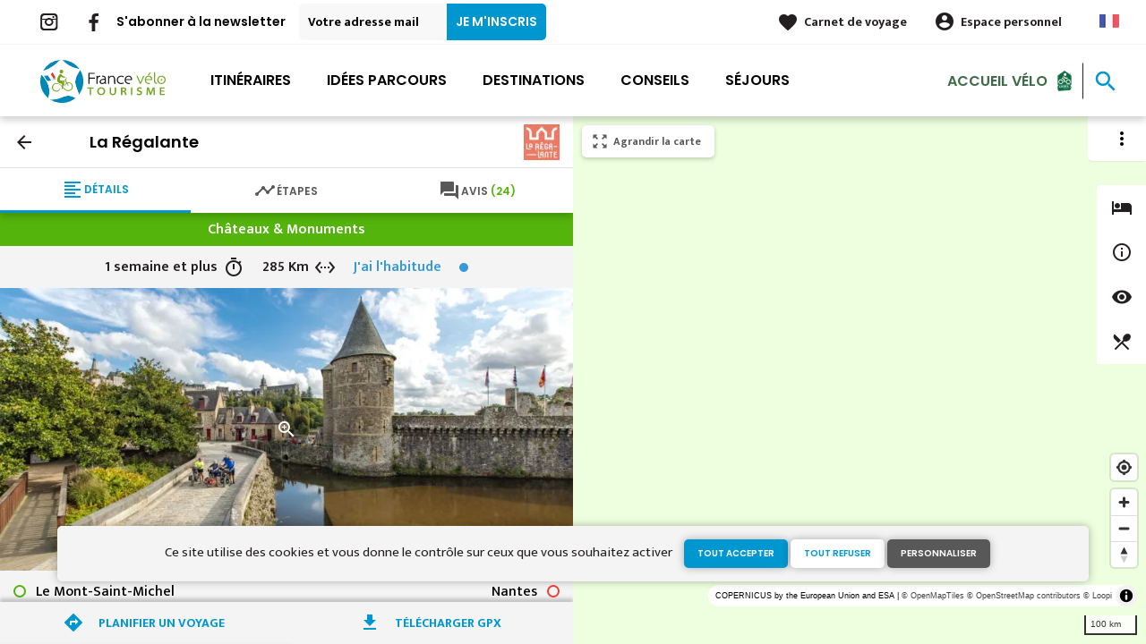

--- FILE ---
content_type: text/html; charset=UTF-8
request_url: https://www.francevelotourisme.com/itineraire/la-regalante
body_size: 29725
content:
<!DOCTYPE html><html lang="fr" dir="ltr"><head><link rel="preconnect" href="https://tiles.loopi-velo.fr" crossorigin/><link rel="preconnect" href="https://analytics.francevelotourisme.com" crossorigin/><link rel="preconnect" href="https://cdn.jsdelivr.net" crossorigin/><link rel="preload" href="/sites/default/themes/france_velo_tourisme/fonts/CACPinafore.woff2" as="font" type="font/woff2" crossorigin/><link rel="preload" href="/themes/fvt/fonts/type_icons-webfont.woff2" as="font" type="font/woff2" crossorigin/><meta charset="utf-8" /><script>var _mtm = _mtm || [];
_mtm.push({'mtm.startTime': (new Date().getTime()), 'event': 'mtm.Start'});
var d=document, g=d.createElement('script'), s=d.getElementsByTagName('script')[0];
g.type='text/javascript'; g.async=true; g.defer=true; g.src='https://analytics.francevelotourisme.com/js/container_G1YZlEfk.js'; s.parentNode.insertBefore(g,s);</script><script>
var _paq = window._paq = window._paq || [];
_paq.push(['setExcludedQueryParams', ['fbclid']]);
_paq.push(['trackPageView']);
_paq.push(['enableLinkTracking']);
(function() {
var u='//analytics.francevelotourisme.com/';
_paq.push(['setTrackerUrl', u+'matomo.php']);
_paq.push(['setSiteId', '1']);
var d=document, g=d.createElement('script'), s=d.getElementsByTagName('script')[0];
g.async=true; g.src=u+'matomo.js'; s.parentNode.insertBefore(g,s);
})();
</script><script>(function(i,s,o,g,r,a,m){i['IntuitivObject']=r;i[r]=i[r]||function(){
(i[r].q=i[r].q||[]).push(arguments)};a=s.createElement(o),
m=s.getElementsByTagName(o)[0];a.async=1;a.src=g;m.parentNode.insertBefore(a,m)
})(window,document,'script','https://fvt.intuitiv-tourisme.fr/lib-intuitiv.min.js','intuitiv');intuitiv('create','_p9-sYTQj97ZS-7f_-8u','https://fvt.intuitiv-tourisme.fr/');</script><meta name="description" content="« La Régalante » est une véloroute de près de 300 km pour relier à vélo le Mont Saint-Michel à Nantes. Cet itinéraire suit les petites et grandes forteresses médiévales qui formaient autrefois la zone frontalière entre Bretagne et France." /><meta property="og:description" content="« La Régalante » est une véloroute de près de 300 km pour relier à vélo le Mont Saint-Michel à Nantes. Cet itinéraire suit les petites et grandes forteresses médiévales qui formaient autrefois la zone frontalière entre Bretagne et France." /><meta property="og:title" content="La Régalante : itinéraire vélo du Mont-Saint-Michel à Nantes - 285 km" /><meta property="og:image" content="https://www.francevelotourisme.com/sites/default/files/styles/ogimage/public/medias/images/chateau-de-fougeres-douve.jpg.webp?itok=ZJXp6YYt" /><meta name="twitter:image" content="https://www.francevelotourisme.com/sites/default/files/styles/twitterimage/public/medias/images/chateau-de-fougeres-douve.jpg.webp?itok=vno-6NMW" /><meta name="twitter:image:alt" content="La Régalante : itinéraire vélo du Mont-Saint-Michel à Nantes - 285 km" /><meta property="og:url" content="https://www.francevelotourisme.com/itineraire/la-regalante" /><meta name="twitter:card" content="summary_large_image" /><meta name="twitter:title" content="La Régalante : itinéraire vélo du Mont-Saint-Michel à Nantes - 285 km" /><meta name="twitter:description" content="« La Régalante » est une véloroute de près de 300 km pour relier à vélo le Mont Saint-Michel à Nantes. Cet itinéraire suit les petites et grandes forteresses médiévales qui formaient autrefois la zone frontalière entre Bretagne et France." /><meta name="Generator" content="Drupal 10 (https://www.drupal.org)" /><meta name="MobileOptimized" content="width" /><meta name="HandheldFriendly" content="true" /><meta name="viewport" content="width=device-width, initial-scale=1.0" /><link rel="alternate" hreflang="x-default" href="https://www.francevelotourisme.com/itineraire/la-regalante" /><link rel="canonical" href="https://www.francevelotourisme.com/itineraire/la-regalante" /><link rel="icon" href="/sites/default/themes/france_velo_tourisme/favicon.ico" type="image/vnd.microsoft.icon" /><link rel="alternate" hreflang="fr" href="https://www.francevelotourisme.com/itineraire/la-regalante" /><link rel="alternate" hreflang="en" href="https://en.francevelotourisme.com/cycle-route/la-regalante" /><link rel="alternate" hreflang="de" href="https://de.francevelotourisme.com/radroute/regalante" /><link rel="alternate" hreflang="nl" href="https://nl.francevelotourisme.com/fietsroute/regalante" /><link rel="shortlink" href="https://www.francevelotourisme.com/itineraire/104" /><title>La Régalante : itinéraire vélo du Mont-Saint-Michel à Nantes - 285 km</title><link rel="stylesheet" media="all" href="/sites/default/files/css/css_1Sy8FVCjl9uXkDPSpcmJgYNFEMJ8Et_x6L6FSrmTYPY.css?delta=0&amp;language=fr&amp;theme=france_velo_tourisme&amp;include=eJxtjtEOwyAIRX_IzU8y1NKOBMXgtdv-fraPS18IORcOZGrIL4oLdQ6bU82cDlZLsOHSC8ddbSF9dHxV6h62A3eov6WxB6kYAjlStlo5wzzSgGUrTRli9W7CeRWf7RmrWZN41Wehtthn11AI7EKaZC7169d5mP-5DZx4Db639fR3roggB9PIAp_-_u3gcil-_LdjvQ" /><link rel="stylesheet" media="all" href="//fonts.googleapis.com/icon?family=Material+Icons" /><link rel="stylesheet" media="all" href="//fonts.googleapis.com/icon?family=Material+Icons+Outlined" /><link rel="stylesheet" media="all" href="/sites/default/files/css/css_S5alxKy3G16OzpqWf8gtJIOEG5vOA8NbxUIK9lKIsJg.css?delta=3&amp;language=fr&amp;theme=france_velo_tourisme&amp;include=eJxtjtEOwyAIRX_IzU8y1NKOBMXgtdv-fraPS18IORcOZGrIL4oLdQ6bU82cDlZLsOHSC8ddbSF9dHxV6h62A3eov6WxB6kYAjlStlo5wzzSgGUrTRli9W7CeRWf7RmrWZN41Wehtthn11AI7EKaZC7169d5mP-5DZx4Db639fR3roggB9PIAp_-_u3gcil-_LdjvQ" /><script type="application/ld+json">[{"@context":"http:\/\/schema.org","@type":"TravelAction","distance":{"@type":"Distance","name":"285 kilometers"},"fromLocation":{"@type":"Place","name":"Le Mont-Saint-Michel"},"toLocation":{"@type":"Place","name":"Nantes"},"url":{}},{"@context":"http:\/\/schema.org","@type":"BreadcrumbList","itemListElement":[{"@type":"ListItem","position":1,"item":{"@id":"https:\/\/www.francevelotourisme.com\/","name":"Accueil"}},{"@type":"ListItem","position":2,"item":{"@id":"https:\/\/www.francevelotourisme.com\/itineraire","name":"Itin\u00e9raire"}},{"@type":"ListItem","position":3,"item":{"@id":"https:\/\/www.francevelotourisme.com\/itineraire\/la-regalante","name":"La R\u00e9galante"}}]}]</script><link rel="apple-touch-icon" sizes="57x57" href="/sites/default/themes/france_velo_tourisme/images/icons/apple-icon-57x57.png"><link rel="apple-touch-icon" sizes="60x60" href="/sites/default/themes/france_velo_tourisme/images/icons/apple-icon-60x60.png"><link rel="apple-touch-icon" sizes="72x72" href="/sites/default/themes/france_velo_tourisme/images/icons/apple-icon-72x72.png"><link rel="apple-touch-icon" sizes="76x76" href="/sites/default/themes/france_velo_tourisme/images/icons/apple-icon-76x76.png"><link rel="apple-touch-icon" sizes="114x114" href="/sites/default/themes/france_velo_tourisme/images/icons/apple-icon-114x114.png"><link rel="apple-touch-icon" sizes="120x120" href="/sites/default/themes/france_velo_tourisme/images/icons/apple-icon-120x120.png"><link rel="apple-touch-icon" sizes="144x144" href="/sites/default/themes/france_velo_tourisme/images/icons/apple-icon-144x144.png"><link rel="apple-touch-icon" sizes="152x152" href="/sites/default/themes/france_velo_tourisme/images/icons/apple-icon-152x152.png"><link rel="apple-touch-icon" sizes="180x180" href="/sites/default/themes/france_velo_tourisme/images/icons/apple-icon-180x180.png"><link rel="icon" type="image/png" sizes="192x192" href="/sites/default/themes/france_velo_tourisme/images/icons/android-icon-192x192.png"><link rel="icon" type="image/png" sizes="32x32" href="/sites/default/themes/france_velo_tourisme/images/icons/favicon-32x32.png"><link rel="icon" type="image/png" sizes="96x96" href="/sites/default/themes/france_velo_tourisme/images/icons/favicon-96x96.png"><link rel="icon" type="image/png" sizes="16x16" href="/sites/default/themes/france_velo_tourisme/images/icons/favicon-16x16.png"><link rel="manifest" href="/sites/default/themes/france_velo_tourisme/images/icons/manifest.json"><meta name="msapplication-TileColor" content="#54b40b"><meta name="msapplication-TileImage" content="/sites/default/themes/france_velo_tourisme/images/icons/ms-icon-144x144.png"><meta name="theme-color" content="#0096cf"><meta name="google-site-verification" content="1DU3dmhxwdPWzVFgxsy8lVnh4JJpxVuKplGJ3iwEfpw" /><meta name="google-site-verification" content="NR0tY4kysvdGrIY-5jsF8nrDSByAa33CcD9K8cfXmoo" /><meta name="p:domain_verify" content="8ad786f1994e189fdea7555159c94eb1"/></head><body> <a href="#main-content" class="visually-hidden focusable"> Aller au contenu principal </a><div class="dialog-off-canvas-main-canvas" data-off-canvas-main-canvas><div class="layout-container"> <header id="navigation"><div><div id="block-menu"><div id="menu" class="transparent" ><div class="wrapper-links d-none d-lg-block newsletter"><div><div class="link-share link-share-hover"> <a href="https://www.instagram.com/francevelotourisme/" class="instagram"></a> <a href="https://www.facebook.com/france.velo.tourisme/" class="facebook"></a></div><form class="newsletter-form" data-drupal-selector="newsletter-form" action="/itineraire/la-regalante" method="post" id="newsletter-form" accept-charset="UTF-8"><div class="js-form-item form-item js-form-type-email form-item-mail form-item-email js-form-item-mail"> <label for="edit-mail" class="js-form-required form-required">S'abonner à la newsletter</label> <input placeholder="Votre adresse mail" data-drupal-selector="edit-mail" type="email" id="edit-mail" name="mail" value="" size="60" maxlength="254" class="form-email required" required="required" aria-required="true" /></div><input autocomplete="off" data-drupal-selector="form-fzj7k0wmalw2bwn5okcahb1ku4ntbrsx2eh-rph-l-u" type="hidden" name="form_build_id" value="form-FZJ7k0wMalw2BWN5okcAhb1kU4nTbRsx2eH_rpH-l_U" /><input data-drupal-selector="edit-newsletter-form" type="hidden" name="form_id" value="newsletter_form" /> <input data-drupal-selector="edit-captcha-sid" type="hidden" name="captcha_sid" value="158349384" /><input data-drupal-selector="edit-captcha-token" type="hidden" name="captcha_token" value="kEtKWf4986QN14w6wUSV4r-qbOyS-2Zyvt3cpz-Txok" /><input id="recaptcha-v3-token" class="recaptcha-v3-token" data-recaptcha-v3-action="recaptcha_v3" data-recaptcha-v3-site-key="6LcmIsMZAAAAAHpvqtlXmPR_BIm42mz6Izvg9-DD" data-drupal-selector="edit-captcha-response" type="hidden" name="captcha_response" value="" /><input data-drupal-selector="edit-is-recaptcha-v3" type="hidden" name="is_recaptcha_v3" value="1" /><div data-drupal-selector="edit-actions" class="form-actions js-form-wrapper form-wrapper" id="edit-actions--2"><input data-drupal-selector="edit-submit" type="submit" id="edit-submit--2" name="op" value="Je m&#039;inscris" class="button js-form-submit form-submit" /></div></form><div class="wrapper-links-right"><div><div class="link-espace-pro"> <a href="https://www.francevelotourisme.com/espace-pro">Espace pro</a></div><div class="link-favoris"> <a href="https://www.francevelotourisme.com/mes-carnets-de-voyage">Carnet de voyage</a></div><div class="menu-user"><div> <a href="https://www.francevelotourisme.com/connexion?destination=itineraire/104" rel="nofollow">Espace personnel</a></div></div><div class="language-switcher-wrapper"><ul class="language-switcher-language-url"><li hreflang="fr" data-drupal-link-system-path="itineraire/104" class="is-active" aria-current="page"><a href="https://www.francevelotourisme.com/itineraire/la-regalante" class="language-link is-active" hreflang="fr" data-drupal-link-system-path="itineraire/104" aria-current="page">French</a></li><li hreflang="en" data-drupal-link-system-path="itineraire/104"><a href="https://en.francevelotourisme.com/cycle-route/la-regalante" class="language-link" hreflang="en" data-drupal-link-system-path="itineraire/104">Anglais</a></li><li hreflang="de" data-drupal-link-system-path="itineraire/104"><a href="https://de.francevelotourisme.com/radroute/regalante" class="language-link" hreflang="de" data-drupal-link-system-path="itineraire/104">German</a></li><li hreflang="nl" data-drupal-link-system-path="itineraire/104"><a href="https://nl.francevelotourisme.com/fietsroute/regalante" class="language-link" hreflang="nl" data-drupal-link-system-path="itineraire/104">Dutch</a></li></ul></div></div></div></div></div><div class="wrapper-menu container-fluid"><div class="row"><div class="col-2 d-lg-none"> <a href="" class="menu-burger"><span>menu</span>Menu</a></div><div class="col-8 logo"> <a href="/"></a></div><div class="d-none d-lg-block"> <nav><ul class="menu menu-level-0"><li class="d-md-none"><a href="/">Accueil</a></li><li class="couleur-fond menu-item" style="color:#000000;"> <a href="https://www.francevelotourisme.com/itineraire" title="Carte de tous les itinéraires vélo en France" data-drupal-link-system-path="itineraire">Itinéraires</a><div class="menu_link_content menu-link-contentmain view-mode-default menu-dropdown menu-dropdown-0 menu-type-default"></div></li><li class="couleur-fond menu-item menu-item--collapsed" style="color:#000000;"> <a href="https://www.francevelotourisme.com/trouvez-votre-parcours" title="Trouvez votre parcours vélo idéal : journée, week-end ou semaine" data-drupal-link-system-path="node/748">Idées parcours</a><div class="menu_link_content menu-link-contentmain view-mode-default menu-dropdown menu-dropdown-0 menu-type-default"></div></li><li class="couleur-fond menu-item menu-item--collapsed" style="color:#000000;"> <a href="https://www.francevelotourisme.com/destinations" title="Régions et villes à parcourir à vélo" data-drupal-link-system-path="node/266">Destinations</a><div class="menu_link_content menu-link-contentmain view-mode-default menu-dropdown menu-dropdown-0 menu-type-default"></div></li><li class="couleur-fond menu-item menu-item--collapsed" style="color:#000000;"> <a href="https://www.francevelotourisme.com/conseils" title="Tout savoir pour bien préparer son voyage à vélo" data-drupal-link-system-path="node/49">Conseils</a><div class="menu_link_content menu-link-contentmain view-mode-default menu-dropdown menu-dropdown-0 menu-type-default"></div></li><li class="couleur-fond menu-item" style="color:#000000;"> <a href="https://www.francevelotourisme.com/suggestions-de-parcours/sejour" title="Séjours organisés par des agences de voyages spécialisées" data-drupal-link-system-path="suggestions-de-parcours/sejour">Séjours</a><div class="menu_link_content menu-link-contentmain view-mode-default menu-dropdown menu-dropdown-0 menu-type-default"></div></li><li><div class="accueil-velo"> <a href="https://www.francevelotourisme.com/accueil-velo">Accueil Vélo</a></div></li></ul></nav></div><div class="col-2 wrapper-links-left"><div class="accueil-velo"> <a href="https://www.francevelotourisme.com/accueil-velo">Accueil Vélo</a></div><div class="bouton-sagacite"> <a href="" class="bouton-open-sagacite"></a></div></div></div></div><div class="sagacite-form-block"> <a href="#" class="d-md-none close"></a><form class="intuitiv-search-form" data-drupal-selector="intuitiv-search-form" action="/itineraire/la-regalante" method="post" id="intuitiv-search-form" accept-charset="UTF-8"><div class="js-form-item form-item js-form-type-textfield form-item-termes-recherche form-item-textfield js-form-item-termes-recherche form-no-label"> <input autocomplete="off" title="J&#039;ai envie de" data-drupal-selector="edit-termes-recherche" type="text" id="edit-termes-recherche" name="termes_recherche" value="" size="60" maxlength="128" placeholder="Rechercher un itinéraire, un conseil ..." class="form-text required" required="required" aria-required="true" /></div><input data-drupal-selector="edit-user" type="hidden" name="user" value="" /><div class="wrapper-autocompletion"></div><input autocomplete="off" data-drupal-selector="form-eeje93xllrm24o-zxsrvc2toqbmss95b6lgwpgay310" type="hidden" name="form_build_id" value="form-EEje93xLlrM24O_ZxSRvc2ToqbMss95b6LgWpgaY310" /><input data-drupal-selector="edit-intuitiv-search-form" type="hidden" name="form_id" value="intuitiv_search_form" /><div data-drupal-selector="edit-actions" class="form-actions js-form-wrapper form-wrapper" id="edit-actions--4"><input data-drupal-selector="edit-submit" type="submit" id="edit-submit--4" name="op" value="search" class="button js-form-submit form-submit" /></div></form></div></div><div id="menu-popin"> <a href="#" class="close"></a><div> <nav><ul class="menu menu-level-0"><li class="d-md-none"><a href="/">Accueil</a></li><li class="couleur-fond menu-item" style="color:#000000;"> <a href="https://www.francevelotourisme.com/itineraire" title="Carte de tous les itinéraires vélo en France" data-drupal-link-system-path="itineraire">Itinéraires</a><div class="menu_link_content menu-link-contentmain view-mode-default menu-dropdown menu-dropdown-0 menu-type-default"></div></li><li class="couleur-fond menu-item menu-item--collapsed" style="color:#000000;"> <a href="https://www.francevelotourisme.com/trouvez-votre-parcours" title="Trouvez votre parcours vélo idéal : journée, week-end ou semaine" data-drupal-link-system-path="node/748">Idées parcours</a><div class="menu_link_content menu-link-contentmain view-mode-default menu-dropdown menu-dropdown-0 menu-type-default"></div></li><li class="couleur-fond menu-item menu-item--collapsed" style="color:#000000;"> <a href="https://www.francevelotourisme.com/destinations" title="Régions et villes à parcourir à vélo" data-drupal-link-system-path="node/266">Destinations</a><div class="menu_link_content menu-link-contentmain view-mode-default menu-dropdown menu-dropdown-0 menu-type-default"></div></li><li class="couleur-fond menu-item menu-item--collapsed" style="color:#000000;"> <a href="https://www.francevelotourisme.com/conseils" title="Tout savoir pour bien préparer son voyage à vélo" data-drupal-link-system-path="node/49">Conseils</a><div class="menu_link_content menu-link-contentmain view-mode-default menu-dropdown menu-dropdown-0 menu-type-default"></div></li><li class="couleur-fond menu-item" style="color:#000000;"> <a href="https://www.francevelotourisme.com/suggestions-de-parcours/sejour" title="Séjours organisés par des agences de voyages spécialisées" data-drupal-link-system-path="suggestions-de-parcours/sejour">Séjours</a><div class="menu_link_content menu-link-contentmain view-mode-default menu-dropdown menu-dropdown-0 menu-type-default"></div></li><li><div class="accueil-velo"> <a href="https://www.francevelotourisme.com/accueil-velo">Accueil Vélo</a></div></li></ul></nav><div class="link-espace-pro"> <a href="https://www.francevelotourisme.com/espace-pro">Espace pro</a></div><div class="link-favoris"> <a href="https://www.francevelotourisme.com/mes-carnets-de-voyage">Carnet de voyage</a></div><div class="menu-user"><div> <a href="https://www.francevelotourisme.com/connexion?destination=itineraire/104" rel="nofollow">Espace personnel</a></div></div><div class="newsletter-form-mobile"><form class="newsletter-form" data-drupal-selector="newsletter-form-2" action="/itineraire/la-regalante" method="post" id="newsletter-form--2" accept-charset="UTF-8"><div class="js-form-item form-item js-form-type-email form-item-mail form-item-email js-form-item-mail"> <label for="edit-mail--2" class="js-form-required form-required">S'abonner à la newsletter</label> <input placeholder="Votre adresse mail" data-drupal-selector="edit-mail" type="email" id="edit-mail--2" name="mail" value="" size="60" maxlength="254" class="form-email required" required="required" aria-required="true" /></div><input autocomplete="off" data-drupal-selector="form-edxvmksohaj80a24yxronhawslsvwe2tluqxm-cpfua" type="hidden" name="form_build_id" value="form-eDXvmksOhaJ80A24YXRoNhAWSLSVWe2TLUQXm_cPFUA" /><input data-drupal-selector="edit-newsletter-form-2" type="hidden" name="form_id" value="newsletter_form" /> <input data-drupal-selector="edit-captcha-sid" type="hidden" name="captcha_sid" value="158349385" /><input data-drupal-selector="edit-captcha-token" type="hidden" name="captcha_token" value="mf0mhzJV7flcMghHHOyeJzy4p6MR0V0vAEtrNI5HXO0" /><input id="recaptcha-v3-token--2" class="recaptcha-v3-token" data-recaptcha-v3-action="recaptcha_v3" data-recaptcha-v3-site-key="6LcmIsMZAAAAAHpvqtlXmPR_BIm42mz6Izvg9-DD" data-drupal-selector="edit-captcha-response" type="hidden" name="captcha_response" value="" /><input data-drupal-selector="edit-is-recaptcha-v3" type="hidden" name="is_recaptcha_v3" value="1" /><div data-drupal-selector="edit-actions" class="form-actions js-form-wrapper form-wrapper" id="edit-actions--3"><input data-drupal-selector="edit-submit" type="submit" id="edit-submit--3" name="op" value="Je m&#039;inscris" class="button js-form-submit form-submit" /></div></form></div><div class="language-switcher-wrapper"><ul class="language-switcher-language-url"><li hreflang="fr" data-drupal-link-system-path="itineraire/104" class="is-active" aria-current="page"><a href="https://www.francevelotourisme.com/itineraire/la-regalante" class="language-link is-active" hreflang="fr" data-drupal-link-system-path="itineraire/104" aria-current="page">French</a></li><li hreflang="en" data-drupal-link-system-path="itineraire/104"><a href="https://en.francevelotourisme.com/cycle-route/la-regalante" class="language-link" hreflang="en" data-drupal-link-system-path="itineraire/104">Anglais</a></li><li hreflang="de" data-drupal-link-system-path="itineraire/104"><a href="https://de.francevelotourisme.com/radroute/regalante" class="language-link" hreflang="de" data-drupal-link-system-path="itineraire/104">German</a></li><li hreflang="nl" data-drupal-link-system-path="itineraire/104"><a href="https://nl.francevelotourisme.com/fietsroute/regalante" class="language-link" hreflang="nl" data-drupal-link-system-path="itineraire/104">Dutch</a></li></ul></div></div></div></div></div> </header> <main role="main"> <a id="main-content" tabindex="-1"></a><div data-drupal-messages-fallback class="hidden"></div><div class="layout-content-carte"><div id="content-page-carte" class="content-page"><div class="content"><div><div id="block-france-velo-tourisme-content"> <article data-id-intuitiv="itineraire-104-e34be1a3-6d2c-42eb-a2bb-f78041ef3234" class="intuitiv-vue itineraire full fiche-itineraire" data-title="La Régalante"><div class="head-sticky"><div class="head"><div class="logo"> <img loading="lazy" src="/sites/default/files/styles/logo/public/itineraire/logo/la_regalante_vector_100x100.png.webp?itok=fNggC2pe" width="40" height="40" alt="" /></div> <a href="https://www.francevelotourisme.com/itineraire" class="back use-ajax-get">arrow_back</a><h1>La Régalante</h1></div><div class="onglets onglet-3"> <a href="#description" class="actif description"><span><span>Détails</span></span></a> <a href="#etapes" class="etapes"><span><span>Étapes</span></span></a> <a href="#temoignages" class="avis"><span><span>Avis <span class="count">(24)</span></span></span></a></div></div><div class="onglets-content"><div id="description" class="open"><div class="infos"><div class="infos-niveau-1"><div class="thematique"> <span>Châteaux &amp; Monuments</span></div></div><div class="infos-niveau-2"><div class="duree"> <span>1 semaine et plus</span></div><div class="distance"> <span>285 Km</span></div><div class="difficulte"><div class="niveau-difficulte"> <span style="color: #3498DB"> J&#039;ai l&#039;habitude <b style="background-color: #3498DB"></b> </span></div></div></div></div><div class="image"> <a href="#temoignages" class="link-onglet note-moyenne">3.5</a> <a href="https://www.francevelotourisme.com/visionneuse/itineraire/104" class="link-visionneuse use-ajax-get"></a> <picture> <source srcset="/sites/default/files/styles/itineraire/public/medias/images/chateau-de-fougeres-douve.jpg.webp?itok=SoKgaP-k 1x" media="(min-width: 0)" type="image/webp" width="770" height="380"/> <img width="770" height="380" src="/sites/default/files/styles/itineraire/public/medias/images/chateau-de-fougeres-douve.jpg.webp?itok=SoKgaP-k" alt="" loading="lazy" /> </picture></div><div class="depart-arrivee"><div class="row"><div class="col-6"><div class="depart">Le Mont-Saint-Michel</div></div><div class="col-6"><div class="arrivee">Nantes</div></div></div></div><div class="content"><div class="row"><div class="col-12 accroche"> Relier à vélo le Mont Saint-Michel à Nantes, telle est la proposition de La Régalante pour rouler en toute sérénité sur les Marches… de Bretagne. Cette véloroute suit en effet une ligne nord sud formée par les petites et grandes forteresses médiévales qui formaient autrefois la zone frontalière entre Bretagne et France. Les seuls détours acrobatiques de ce parcours emprunté à l’Histoire existent pour fureter hors des sentiers battus, à la recherche des pittoresques pépites essaimées dans cette belle campagne. Rivières paisibles, lacs, étangs, forêts, villages de caractère, forteresses médiévales, anciennes mines, ouvrages d’art sont autant de lieux insolites égrenés au fil de cette véloroute. Avec de belles sections en voies vertes, un kilométrage raisonnable et des pauses gourmandes “galettes saucisses”, cet itinéraire est idéal pour se lancer dans une première itinérance douce à vélo.</div><div class="col-12 wrapper-profil"><h3>Dénivelé de l'itinéraire</h3><div class="profil-altimetrique"> <canvas id="104"></canvas><div class="values"> <span class="descente">925 m</span> <span class="montee">928 m</span></div></div></div><div class="col-12"><div class="amenagements"><h3>Aménagement de l'itinéraire</h3><div class="amenagements-wrapper"><div style="width: 49.81%;" data-type="cycleways"></div><div style="width: 50.18%;" data-type="route"></div><div style="width: 0%;" data-type="inconnu"></div></div><div class="amenagements-legendes"> <span data-type="cycleways"> Voie cyclable: 141,57 km </span> <span data-type="route"> Route partagée: 142,63 km </span> <span data-type="inconnu"> Non renseigné: 0,01 km </span></div></div></div><div class="col-12"><div class="amenagements"><h3>Revêtement de l'itinéraire</h3><div class="amenagements-wrapper"><div style="width: 35.28%;" data-type="lisse"></div><div style="width: 7.12%;" data-type="rugueux"></div><div style="width: 57.58%;" data-type="inconnu"></div></div><div class="amenagements-legendes"> <span data-type="lisse"> Lisse: 100,29 km </span> <span data-type="rugueux"> Rugueux: 20,26 km </span> <span data-type="inconnu"> Non renseigné: 163,66 km </span></div></div></div><div class="col-12 body-content"><h2>La Régalante, 285 km à vélo du Mont-Saint-Michel à Nantes</h2><h3 id="infos"><span class="material-icons">info</span> Informations générales</h3><p><strong>Balisage : </strong>dans les deux sens de circulation avec logo La Régalante.<br>Quelques particularités : affichage "V409" dans La Manche sur la plupart des panneaux.&nbsp;<br>Depuis La Chapelle-sur-Erdre, suivre La Vélodyssée &nbsp;pour rejoindre le centre de Nantes.</p><p><strong>Niveau de difficulté</strong> : facile dans la partie nord, un peu plus de dénivelé et quelques belles montées dans la partie sud. 50% de l'itinéraire est en "sites propres" (voies vertes ou bandes cyclables), 50% empruntent des routes peu fréquentées et quelques kilomètres de route départementale (RD95 depuis le lieu-dit Le Pavillon à Drouges jusqu'à Chelun). Vigilance à la traversée de quelques routes départementales ( D175, D296, D155, D178, D173, D771). &nbsp;</p><h3 id="services"><span class="material-icons">hotel</span> Services</h3><p>Vous pouvez afficher tous les établissements Accueil Vélo sur l'onglet "Carte".</p><p>Réservez et partez l’esprit libre : en zone rurale les hébergements sont moins nombreux, il faut donc prévoir à l’avance ses réservations ! Par ailleurs, l’été les hébergements peuvent être loués à la semaine aux touristes en séjour.</p><p>Plus de services dans un rayon de 5 km de la véloroute via <a href="http://u.osmfr.org/m/1073774/" title="Cartes des services R5">le lien vers la carte suivante (lien externe)</a>.</p><h3 id="transport"><span class="material-icons">train</span> Trains et transports sur La Régalante&nbsp;</h3><p>Des gares TER et TGV existent sur le parcours pour vous permettre d’accéder au parcours ou de sauter une étape, avec notamment :&nbsp;</p><ul><li>Gare de Pontorson</li><li>Gare d'Avranches</li><li>Gare de Vitré</li><li>Gare de Martigné-Ferchaud</li><li>Gare de Châteaubriant</li><li>Gare de Nort-sur-Erdre</li><li>Gare de Nantes</li></ul><h4>Rejoindre La Régalante en train avec votre vélo</h4><p><strong>Avec vélo non démonté : </strong>sur réservation payante pour les TGV Inoui (10€), gratuite en TER</p><ul><li><strong>Depuis Paris</strong> :<br>TGV Inoui ou TER Paris &gt; Avranches : &nbsp;<a href="https://www.sncf-connect.com/train/horaires/paris/avranches">3h54</a> de trajet en moyenne et TGV Inoui ou TER Paris &gt; Pontorson Mont Saint-Michel : &nbsp;<a href="https://www.sncf-connect.com/train/trajet/paris/pontorson">3h40</a> de trajet en moyenne</li><li><strong>Depuis Rennes</strong> :<br>TER Rennes &gt; Pontorson Mont Saint-Michel : <a href="https://www.sncf-connect.com/train/horaires/rennes/le-mont-saint-michel">0h48</a> de trajet en moyenne</li><li><strong>Depuis Nantes</strong> :<br>TER Nantes &gt; Rennes &gt; Pontorson Mont Saint-Michel : <a href="https://www.sncf-connect.com/train/horaires/nantes/le-mont-saint-michel">3h26</a> de trajet en moyenne</li></ul><h3 id="connexions">Connexions aux autres véloroutes</h3><ul><li>La Régalante est connectée à <a href="https://www.francevelotourisme.com/itineraire/la-velomaritime-eurovelo-4" data-entity-type="itineraire" data-entity-uuid="2206e420-1b9c-4718-984e-43c066e56d4d" data-entity-substitution="canonical">La Vélomaritime EuroVelo 4</a>&nbsp;</li><li>La Régalante est connectée à <a href="https://www.francevelotourisme.com/itineraire/la-veloscenie" data-entity-type="itineraire" data-entity-uuid="5cac0484-1cc0-497b-84b3-c19615780143" data-entity-substitution="canonical">La Véloscénie</a></li><li>La Régalante est connectée au <a href="https://www.francevelotourisme.com/carte-des-veloroutes-et-voies-vertes-de-bretagne">réseau des voies vertes de Bretagne</a></li><li>La Régalante est connectée à la <a href="https://www.francevelotourisme.com/itineraire/chateau-gontier-chateaubriant" data-entity-type="itineraire" data-entity-uuid="f210da65-f4b3-45c4-8a51-e719b0718894" data-entity-substitution="canonical">voie verte Châteaubriant / Château-Gontier</a></li><li>La Régalante se termine ou débute à Nantes et se connecte alors à <a href="https://www.francevelotourisme.com/itineraire/la-velodyssee" data-entity-type="itineraire" data-entity-uuid="eb31468b-7bf6-43ac-a751-1371a1799d67" data-entity-substitution="canonical">La Vélodyssée</a> et à <a href="https://www.francevelotourisme.com/itineraire/la-loire-a-velo-eurovelo-6" data-entity-type="itineraire" data-entity-uuid="c74bc916-0489-4bde-b986-d6b6a2eb8874" data-entity-substitution="canonical">La Loire à Vélo</a>&nbsp;</li></ul></div><div id="topoguides" class="col-12"><div class="titre-sous-titre"><h2>Les guides et cartes vélo</h2><div class="titre-sous-titre">pour partir à l'aventure</div></div><div data-spacebetween="30" data-slidesperview="2" data-breakpoints="{&quot;960&quot;:{&quot;slidesPerView&quot;:1}}" data-navigation="true" data-loop="false" data-autoplay="false" data-pagination="false" data-centeredslides="false" class="slider"><div class="slider-wrapper"><div class="swiper-container"><div class="swiper-wrapper"><div class="swiper-slide"><div class="topoguide teaser image-teaser click-block"><div class="content"><div><div class="image-content"><div class="image"><div class="image"> <img loading="lazy" src="/sites/default/files/styles/topoguide/public/topoguide/carte_pdf_la_regalante_0.PNG.webp?itok=exhHUTuf" width="100" height="165" alt="" /></div></div></div><div class="text"><h3><a class="link-block" href="https://www.francevelotourisme.com/sites/default/files/itineraire/etape/plaquette/carte-touristique-de-la-Regalante-BD_1.pdf">Carte PDF La Régalante</a></h3><div class="descriptif">Carte PDF détaillée de La Régalante à télécharger / imprimer. Vous y retrouverez tous les lieux d&#039;intérêt, gares et services le long des 300 km de la véloroute, ainsi que tous les contacts pratiques des offices de tourisme.</div></div></div></div></div></div><div class="swiper-slide"><div class="topoguide teaser image-teaser click-block"><div class="content"><div><div class="image-content"><div class="image"><div class="image"> <img loading="lazy" src="/sites/default/files/styles/topoguide/public/topoguide/editions_chamina_-_guide_de_randonn_es_v_lo_-_la_r_galante_v_loroute_du_mont-saint-michel_nantes_.jpg.webp?itok=uklZSVPW" width="100" height="165" alt="" /></div></div></div><div class="text"><h3><a class="link-block" href="https://www.cartovelo.fr/guide-chamina-regalante-carte-xml-34_450_452-3506.html?ref=19&amp;affiliate_banner_id=1">La Régalante : Du Mont Saint-Michel à Nantes - Chamina</a></h3><div class="descriptif">Reliez à vélo le Mont Saint-Michel à Nantes sur les près de 300 km de La Régalante avec ce guide pratique. Au programme : étapes détaillées, cartographie (IGN, 1 : 100 000e), bonnes adresses, services et d&#039;autres !</div></div></div></div></div></div></div></div><div class="swiper-nav"><div class="swiper-button-prev"></div><div class="swiper-button-next"></div></div></div></div></div><div class="cross_content col-12"><div class="titre-sous-titre"><h2>Vous avez aimé ?</h2><div class="titre-sous-titre">Ça devrait aussi vous plaire</div></div><div data-spacebetween="30" data-slidesperview="2" data-breakpoints="{&quot;960&quot;:{&quot;slidesPerView&quot;:1}}" data-navigation="true" data-loop="false" data-autoplay="false" data-pagination="false" data-centeredslides="false" class="slider"><div class="slider-wrapper"><div class="swiper-container"><div class="swiper-wrapper"><div class="swiper-slide"><div class="push default col-12 col-sm-6 col-md-4 click-block image-teaser" data-url="https://www.francevelotourisme.com/destinations/bretagne-a-velo"><div class="content"><div> <a href="https://www.francevelotourisme.com/carnet/add/entity%3Anode%3A264" rel="nofollow" class="use-ajax bt-add-carnet" data-title="La Bretagne à vélo">favorite</a><div class="image-content"><div class="image"> <picture> <source srcset="/sites/default/files/styles/1x1/public/medias/images/bretagne_destination_velo_0.png.webp?itok=LEFkRX4p 1x" media="(min-width: 992px)" type="image/webp" width="370" height="370"/> <source srcset="/sites/default/files/styles/1x1_mobile/public/medias/images/bretagne_destination_velo_0.png.webp?itok=GIqzaWGf 1x" media="(min-width: 0)" type="image/webp" width="370" height="185"/> <img width="370" height="185" src="/sites/default/files/styles/1x1_mobile/public/medias/images/bretagne_destination_velo_0.png.webp?itok=GIqzaWGf" alt="" loading="lazy" /> </picture></div></div><div class="infos"><div class="etiquette"><span>Destination</span></div></div><div class="text"><h3><a class="link-block" href="https://www.francevelotourisme.com/destinations/bretagne-a-velo">La Bretagne à vélo</a></h3><div class="d-none d-md-block"></div></div></div></div></div></div><div class="swiper-slide"><div class="push default col-12 col-sm-6 col-md-4 click-block image-teaser" data-url="https://www.francevelotourisme.com/destinations/pays-de-la-loire-a-velo"><div class="content"><div> <a href="https://www.francevelotourisme.com/carnet/add/entity%3Anode%3A141" rel="nofollow" class="use-ajax bt-add-carnet" data-title="Les Pays de la Loire à vélo">favorite</a><div class="image-content"><div class="image"> <picture> <source srcset="/sites/default/files/styles/1x1/public/medias/images/Baie-de-cayola---La-Velodyssee---Copyright--Aurelie-Stapf_MD_0.jpg.webp?itok=OJmfCw5L 1x" media="(min-width: 992px)" type="image/webp" width="370" height="370"/> <source srcset="/sites/default/files/styles/1x1_mobile/public/medias/images/Baie-de-cayola---La-Velodyssee---Copyright--Aurelie-Stapf_MD_0.jpg.webp?itok=XXz2IbIH 1x" media="(min-width: 0)" type="image/webp" width="370" height="185"/> <img width="370" height="185" src="/sites/default/files/styles/1x1_mobile/public/medias/images/Baie-de-cayola---La-Velodyssee---Copyright--Aurelie-Stapf_MD_0.jpg.webp?itok=XXz2IbIH" alt="" loading="lazy" /> </picture></div></div><div class="infos"><div class="etiquette"><span>Destination</span></div></div><div class="text"><h3><a class="link-block" href="https://www.francevelotourisme.com/destinations/pays-de-la-loire-a-velo">Les Pays de la Loire à vélo</a></h3><div class="d-none d-md-block"></div></div></div></div></div></div></div></div><div class="swiper-nav"><div class="swiper-button-prev"></div><div class="swiper-button-next"></div></div></div></div></div></div></div></div><div id="etapes"><form class="planifier-itineraire-form form-planifier-itineraire" data-drupal-selector="planifier-itineraire-form" action="/itineraire/la-regalante" method="post" id="planifier-itineraire-form" accept-charset="UTF-8"><div class="titre">Planifier un voyage sur cet itinéraire</div><div class="container-form row"><div class="col-12 col-lg-8 js-form-wrapper form-wrapper" data-drupal-selector="container-select-etapes" id="container-select-etapes"><div class="row js-form-wrapper form-wrapper" data-drupal-selector="edit-rows" id="edit-rows"><div class="col-12 col-lg-6 col-item js-form-item form-item js-form-type-select form-item-from form-item-select js-form-item-from form-no-label"> <label for="edit-from" class="visually-hidden js-form-required form-required">Etape de départ</label> <select data-drupal-selector="edit-from" id="edit-from" name="from" class="form-select required" required="required" aria-required="true"><option value="" selected="selected">Etape de départ</option><option value="1182">Le Mont-Saint-Michel</option><option value="1183">Maen Roch</option><option value="1184">Fougères</option><option value="1185">Vitré</option><option value="1186">La Guerche-de-Bretagne</option><option value="1187">Martigné-Ferchaud</option><option value="1188">Châteaubriant</option><option value="1189">La Meilleraye-de-Bretagne</option><option value="1190">Nort-sur-Erdre</option></select></div><div class="js-form-item form-item js-form-type-checkbox form-item-sens form-item-checkbox js-form-item-sens"> <input data-drupal-selector="edit-sens" type="checkbox" id="edit-sens" name="sens" value="1" class="form-checkbox" /> <label for="edit-sens" class="option">swap_vert</label></div><div class="col-12 col-lg-6 col-item js-form-item form-item js-form-type-select form-item-to form-item-select js-form-item-to form-no-label"> <label for="edit-to" class="visually-hidden js-form-required form-required">Etape d'arrivée</label> <select data-drupal-selector="edit-to" id="edit-to" name="to" class="form-select required" required="required" aria-required="true"><option value="" selected="selected">Etape d'arrivée</option><option value="1182">Maen Roch</option><option value="1183">Fougères</option><option value="1184">Vitré</option><option value="1185">La Guerche-de-Bretagne</option><option value="1186">Martigné-Ferchaud</option><option value="1187">Châteaubriant</option><option value="1188">La Meilleraye-de-Bretagne</option><option value="1189">Nort-sur-Erdre</option><option value="1190">Nantes</option></select></div></div></div><input autocomplete="off" data-drupal-selector="form-hzpt7myld2jhayycuqqv2enjr9heqiwgo5gvkpukoru" type="hidden" name="form_build_id" value="form-hZPT7MYlD2JhayyCUQQv2eNJr9heqiWgO5gvKPuKOrU" /><input data-drupal-selector="edit-planifier-itineraire-form" type="hidden" name="form_id" value="planifier_itineraire_form" /><div class="col-12 col-lg-4 form-actions js-form-wrapper form-wrapper" data-drupal-selector="edit-actions" id="edit-actions"><input class="bouton bouton-border-blanc full button js-form-submit form-submit" data-drupal-selector="edit-submit" type="submit" id="edit-submit" name="op" value="Planifier" /></div></div></form><div class="list-etape"> <article data-id-intuitiv="etape-1182-e34be1a3-6d2c-42eb-a2bb-f78041ef3234" class="etape teaser click-block-ajax image-teaser" data-id="1182"><div> <a href="https://www.francevelotourisme.com/carnet/add/entity%3Aetape%3A1182" rel="nofollow" class="use-ajax bt-add-carnet bleu" data-type="etape" data-title="Le Mont-Saint-Michel / Maen Roch" data-intuitiv-event="ajouterCarnet">favorite_border</a><div class="image-content"><div class="distance"><span>33,88 Km</span></div><div class="note-moyenne">4.2</div><div class="image"> <picture> <source srcset="/sites/default/files/styles/etape_teaser/public/medias/images/depart-a-velo-mont-saint-michel.jpg.webp?itok=_vuC2wmk 1x" media="(min-width: 992px)" type="image/webp" width="190" height="190"/> <source srcset="/sites/default/files/styles/etape_teaser_mobile/public/medias/images/depart-a-velo-mont-saint-michel.jpg.webp?itok=kmykDVMO 1x" media="(min-width: 0)" type="image/webp" width="90" height="125"/> <img width="90" height="125" src="/sites/default/files/styles/etape_teaser_mobile/public/medias/images/depart-a-velo-mont-saint-michel.jpg.webp?itok=kmykDVMO" alt="" loading="lazy" /> </picture></div></div><div class="text"><div class="thematique"> <span>Châteaux &amp; Monuments</span></div><div class="difficulte"><div class="niveau-difficulte"> <span style="color: #52BE80"> Je débute / En famille <b style="background-color: #52BE80"></b> </span></div></div><h2><a class="link-block use-ajax-get" href="https://www.francevelotourisme.com/itineraire/la-regalante/le-mont-saint-michel-maen-roch" data-id="0409_01_ETP_A">Le Mont-Saint-Michel / Maen Roch</a></h2><p class="accroche d-none d-md-block"> La silhouette inoubliable de ce célèbre îlot rocheux se détache au fond de la baie, cette aventure à vélo sur la [...]</p></div></div></article><article data-id-intuitiv="etape-1183-e34be1a3-6d2c-42eb-a2bb-f78041ef3234" class="etape teaser click-block-ajax image-teaser" data-id="1183"><div> <a href="https://www.francevelotourisme.com/carnet/add/entity%3Aetape%3A1183" rel="nofollow" class="use-ajax bt-add-carnet bleu" data-type="etape" data-title="Maen Roch / Fougères" data-intuitiv-event="ajouterCarnet">favorite_border</a><div class="image-content"><div class="distance"><span>18,96 Km</span></div><div class="note-moyenne">3.3</div><div class="image"> <picture> <source srcset="/sites/default/files/styles/etape_teaser/public/medias/images/chateau-de-fougeres.jpg.webp?itok=gAKgmZ4N 1x" media="(min-width: 992px)" type="image/webp" width="190" height="190"/> <source srcset="/sites/default/files/styles/etape_teaser_mobile/public/medias/images/chateau-de-fougeres.jpg.webp?itok=K71N_oIk 1x" media="(min-width: 0)" type="image/webp" width="90" height="125"/> <img width="90" height="125" src="/sites/default/files/styles/etape_teaser_mobile/public/medias/images/chateau-de-fougeres.jpg.webp?itok=K71N_oIk" alt="" loading="lazy" /> </picture></div></div><div class="text"><div class="thematique"> <span>Châteaux &amp; Monuments</span></div><div class="difficulte"><div class="niveau-difficulte"> <span style="color: #52BE80"> Je débute / En famille <b style="background-color: #52BE80"></b> </span></div></div><h2><a class="link-block use-ajax-get" href="https://www.francevelotourisme.com/itineraire/la-regalante/maen-roch-fougeres" data-id="0409_02_ETP_A">Maen Roch / Fougères</a></h2><p class="accroche d-none d-md-block"> Depuis Maen Roch, la Régalante file en douce sur une voie verte en pleine nature jalonnée d’un patrimoine [...]</p></div></div></article><article data-id-intuitiv="etape-1184-e34be1a3-6d2c-42eb-a2bb-f78041ef3234" class="etape teaser click-block-ajax image-teaser" data-id="1184"><div> <a href="https://www.francevelotourisme.com/carnet/add/entity%3Aetape%3A1184" rel="nofollow" class="use-ajax bt-add-carnet bleu" data-type="etape" data-title="Fougères / Vitré" data-intuitiv-event="ajouterCarnet">favorite_border</a><div class="image-content"><div class="distance"><span>35,13 Km</span></div><div class="note-moyenne">4.1</div><div class="image"> <picture> <source srcset="/sites/default/files/styles/etape_teaser/public/medias/images/vue-carte-postale-chateau%20de-vitre.jpg.webp?itok=OPadVrlo 1x" media="(min-width: 992px)" type="image/webp" width="190" height="190"/> <source srcset="/sites/default/files/styles/etape_teaser_mobile/public/medias/images/vue-carte-postale-chateau%20de-vitre.jpg.webp?itok=fIYghchv 1x" media="(min-width: 0)" type="image/webp" width="90" height="125"/> <img width="90" height="125" src="/sites/default/files/styles/etape_teaser_mobile/public/medias/images/vue-carte-postale-chateau%20de-vitre.jpg.webp?itok=fIYghchv" alt="" loading="lazy" /> </picture></div></div><div class="text"><div class="thematique"> <span>Ancienne voie ferrée</span></div><div class="difficulte"><div class="niveau-difficulte"> <span style="color: #52BE80"> Je débute / En famille <b style="background-color: #52BE80"></b> </span></div></div><h2><a class="link-block use-ajax-get" href="https://www.francevelotourisme.com/itineraire/la-regalante/fougeres-vitre" data-id="0409_03_ETP_A">Fougères / Vitré</a></h2><p class="accroche d-none d-md-block"> Cette étape à vélo relie deux cités médiévales emblématiques du territoire historique des Marches de Bretagne : [...]</p></div></div></article><article data-id-intuitiv="etape-1185-e34be1a3-6d2c-42eb-a2bb-f78041ef3234" class="etape teaser click-block-ajax image-teaser" data-id="1185"><div> <a href="https://www.francevelotourisme.com/carnet/add/entity%3Aetape%3A1185" rel="nofollow" class="use-ajax bt-add-carnet bleu" data-type="etape" data-title="Vitré / La Guerche-de-Bretagne" data-intuitiv-event="ajouterCarnet">favorite_border</a><div class="image-content"><div class="distance"><span>26,62 Km</span></div><div class="note-moyenne">4</div><div class="image"> <picture> <source srcset="/sites/default/files/styles/etape_teaser/public/medias/images/la-guerche-de-bretagne_0.jpg.webp?itok=wjkDtNkB 1x" media="(min-width: 992px)" type="image/webp" width="190" height="190"/> <source srcset="/sites/default/files/styles/etape_teaser_mobile/public/medias/images/la-guerche-de-bretagne_0.jpg.webp?itok=lNOFBPEw 1x" media="(min-width: 0)" type="image/webp" width="90" height="125"/> <img width="90" height="125" src="/sites/default/files/styles/etape_teaser_mobile/public/medias/images/la-guerche-de-bretagne_0.jpg.webp?itok=lNOFBPEw" alt="" loading="lazy" /> </picture></div></div><div class="text"><div class="thematique"> <span>Châteaux &amp; Monuments</span></div><div class="difficulte"><div class="niveau-difficulte"> <span style="color: #52BE80"> Je débute / En famille <b style="background-color: #52BE80"></b> </span></div></div><h2><a class="link-block use-ajax-get" href="https://www.francevelotourisme.com/itineraire/la-regalante/vitre-la-guerche-de-bretagne" data-id="0409_04_ETP_A">Vitré / La Guerche-de-Bretagne</a></h2><p class="accroche d-none d-md-block"> Doux sentiment de liberté totale avec cette étape cyclable de la Régalante qui ondule majoritairement sur une belle [...]</p></div></div></article><article data-id-intuitiv="etape-1186-e34be1a3-6d2c-42eb-a2bb-f78041ef3234" class="etape teaser click-block-ajax image-teaser" data-id="1186"><div> <a href="https://www.francevelotourisme.com/carnet/add/entity%3Aetape%3A1186" rel="nofollow" class="use-ajax bt-add-carnet bleu" data-type="etape" data-title="La Guerche-de-Bretagne / Martigné-Ferchaud" data-intuitiv-event="ajouterCarnet">favorite_border</a><div class="image-content"><div class="distance"><span>27,70 Km</span></div><div class="note-moyenne">1.8</div><div class="image"> <picture> <source srcset="/sites/default/files/styles/etape_teaser/public/medias/images/etang-de-la-forge-martigne-ferchaud.jpg.webp?itok=E_mvsika 1x" media="(min-width: 992px)" type="image/webp" width="190" height="190"/> <source srcset="/sites/default/files/styles/etape_teaser_mobile/public/medias/images/etang-de-la-forge-martigne-ferchaud.jpg.webp?itok=N6cBt4T4 1x" media="(min-width: 0)" type="image/webp" width="90" height="125"/> <img width="90" height="125" src="/sites/default/files/styles/etape_teaser_mobile/public/medias/images/etang-de-la-forge-martigne-ferchaud.jpg.webp?itok=N6cBt4T4" alt="" loading="lazy" /> </picture></div></div><div class="text"><div class="thematique"> <span>Nature &amp; petit patrimoine</span></div><div class="difficulte"><div class="niveau-difficulte"> <span style="color: #3498DB"> J&#039;ai l&#039;habitude <b style="background-color: #3498DB"></b> </span></div></div><h2><a class="link-block use-ajax-get" href="https://www.francevelotourisme.com/itineraire/la-regalante/la-guerche-de-bretagne-martigne-ferchaud" data-id="0409_05_ETP_A">La Guerche-de-Bretagne / Martigné-Ferchaud</a></h2><p class="accroche d-none d-md-block"> Quelques coups de pédale pour traverser la forêt de la Guerche et arriver au Pays de la Roche aux Fées, son site [...]</p></div></div></article><article data-id-intuitiv="etape-1187-e34be1a3-6d2c-42eb-a2bb-f78041ef3234" class="etape teaser click-block-ajax image-teaser" data-id="1187"><div> <a href="https://www.francevelotourisme.com/carnet/add/entity%3Aetape%3A1187" rel="nofollow" class="use-ajax bt-add-carnet bleu" data-type="etape" data-title="Martigné-Ferchaud / Châteaubriant" data-intuitiv-event="ajouterCarnet">favorite_border</a><div class="image-content"><div class="distance"><span>37,11 Km</span></div><div class="image"> <picture> <source srcset="/sites/default/files/styles/etape_teaser/public/medias/images/chateaubriant-chateau-cyclistes_0.jpg.webp?itok=77MnA9_j 1x" media="(min-width: 992px)" type="image/webp" width="190" height="190"/> <source srcset="/sites/default/files/styles/etape_teaser_mobile/public/medias/images/chateaubriant-chateau-cyclistes_0.jpg.webp?itok=QdUe1amf 1x" media="(min-width: 0)" type="image/webp" width="90" height="125"/> <img width="90" height="125" src="/sites/default/files/styles/etape_teaser_mobile/public/medias/images/chateaubriant-chateau-cyclistes_0.jpg.webp?itok=QdUe1amf" alt="" loading="lazy" /> </picture></div></div><div class="text"><div class="thematique"> <span>Nature &amp; petit patrimoine</span></div><div class="difficulte"><div class="niveau-difficulte"> <span style="color: #3498DB"> J&#039;ai l&#039;habitude <b style="background-color: #3498DB"></b> </span></div></div><h2><a class="link-block use-ajax-get" href="https://www.francevelotourisme.com/itineraire/la-regalante/martigne-ferchaud-chateaubriant" data-id="0409_06_ETP_A">Martigné-Ferchaud / Châteaubriant</a></h2><p class="accroche d-none d-md-block"> Petit bourg préservé, Thourie est l’endroit rêvé pour une dégustation de produits locaux au marché le samedi [...]</p></div></div></article><article data-id-intuitiv="etape-1188-e34be1a3-6d2c-42eb-a2bb-f78041ef3234" class="etape teaser click-block-ajax image-teaser" data-id="1188"><div> <a href="https://www.francevelotourisme.com/carnet/add/entity%3Aetape%3A1188" rel="nofollow" class="use-ajax bt-add-carnet bleu" data-type="etape" data-title="Châteaubriant / La Meilleraye-de-Bretagne" data-intuitiv-event="ajouterCarnet">favorite_border</a><div class="image-content"><div class="distance"><span>42,42 Km</span></div><div class="image"> <picture> <source srcset="/sites/default/files/styles/etape_teaser/public/medias/images/LAD2021-Chateaubriant_c_jeremyjehanin-16.jpg.webp?itok=X_arbUDP 1x" media="(min-width: 992px)" type="image/webp" width="190" height="190"/> <source srcset="/sites/default/files/styles/etape_teaser_mobile/public/medias/images/LAD2021-Chateaubriant_c_jeremyjehanin-16.jpg.webp?itok=ZPQtVDB5 1x" media="(min-width: 0)" type="image/webp" width="90" height="125"/> <img width="90" height="125" src="/sites/default/files/styles/etape_teaser_mobile/public/medias/images/LAD2021-Chateaubriant_c_jeremyjehanin-16.jpg.webp?itok=ZPQtVDB5" alt="" loading="lazy" /> </picture></div></div><div class="text"><div class="thematique"> <span>Nature &amp; petit patrimoine</span></div><div class="difficulte"><div class="niveau-difficulte"> <span style="color: #3498DB"> J&#039;ai l&#039;habitude <b style="background-color: #3498DB"></b> </span></div></div><h2><a class="link-block use-ajax-get" href="https://www.francevelotourisme.com/itineraire/la-regalante/chateaubriant-la-meilleraye-de-bretagne" data-id="0409_07_ETP_A">Châteaubriant / La Meilleraye-de-Bretagne</a></h2><p class="accroche d-none d-md-block"> La Régalante s'inscrit à plus d’un titre dans l’Histoire. Si l’époque médiévale des Marches de Bretagne est [...]</p></div></div></article><article data-id-intuitiv="etape-1189-e34be1a3-6d2c-42eb-a2bb-f78041ef3234" class="etape teaser click-block-ajax image-teaser" data-id="1189"><div> <a href="https://www.francevelotourisme.com/carnet/add/entity%3Aetape%3A1189" rel="nofollow" class="use-ajax bt-add-carnet bleu" data-type="etape" data-title="La Meilleraye-de-Bretagne / Nort-sur-Erdre" data-intuitiv-event="ajouterCarnet">favorite_border</a><div class="image-content"><div class="distance"><span>23,65 Km</span></div><div class="note-moyenne">4.3</div><div class="image"> <picture> <source srcset="/sites/default/files/styles/etape_teaser/public/medias/images/port-de-nort-sur-erdre.jpg.webp?itok=7lZxfHpS 1x" media="(min-width: 992px)" type="image/webp" width="190" height="190"/> <source srcset="/sites/default/files/styles/etape_teaser_mobile/public/medias/images/port-de-nort-sur-erdre.jpg.webp?itok=cqKly6ir 1x" media="(min-width: 0)" type="image/webp" width="90" height="125"/> <img width="90" height="125" src="/sites/default/files/styles/etape_teaser_mobile/public/medias/images/port-de-nort-sur-erdre.jpg.webp?itok=cqKly6ir" alt="" loading="lazy" /> </picture></div></div><div class="text"><div class="thematique"> <span>En forêt</span></div><div class="difficulte"><div class="niveau-difficulte"> <span style="color: #3498DB"> J&#039;ai l&#039;habitude <b style="background-color: #3498DB"></b> </span></div></div><h2><a class="link-block use-ajax-get" href="https://www.francevelotourisme.com/itineraire/la-regalante/la-meilleraye-de-bretagne-nort-sur-erdre" data-id="0409_08_ETP_A">La Meilleraye-de-Bretagne / Nort-sur-Erdre</a></h2><p class="accroche d-none d-md-block"> Par temps chaud, cette étape de la Régalante au fil de l’eau sera très rafraîchissante. Le grand réservoir du [...]</p></div></div></article><article data-id-intuitiv="etape-1190-e34be1a3-6d2c-42eb-a2bb-f78041ef3234" class="etape teaser click-block-ajax image-teaser" data-id="1190"><div> <a href="https://www.francevelotourisme.com/carnet/add/entity%3Aetape%3A1190" rel="nofollow" class="use-ajax bt-add-carnet bleu" data-type="etape" data-title="Nort-sur-Erdre / Nantes" data-intuitiv-event="ajouterCarnet">favorite_border</a><div class="image-content"><div class="distance"><span>38,68 Km</span></div><div class="image"> <picture> <source srcset="/sites/default/files/styles/etape_teaser/public/medias/images/chateau-des-ducs-de-bretagne.jpg.webp?itok=YA2s2aZS 1x" media="(min-width: 992px)" type="image/webp" width="190" height="190"/> <source srcset="/sites/default/files/styles/etape_teaser_mobile/public/medias/images/chateau-des-ducs-de-bretagne.jpg.webp?itok=fc3-V2_7 1x" media="(min-width: 0)" type="image/webp" width="90" height="125"/> <img width="90" height="125" src="/sites/default/files/styles/etape_teaser_mobile/public/medias/images/chateau-des-ducs-de-bretagne.jpg.webp?itok=fc3-V2_7" alt="" loading="lazy" /> </picture></div></div><div class="text"><div class="thematique"> <span>Au fil de l&#039;eau</span></div><div class="difficulte"><div class="niveau-difficulte"> <span style="color: #3498DB"> J&#039;ai l&#039;habitude <b style="background-color: #3498DB"></b> </span></div></div><h2><a class="link-block use-ajax-get" href="https://www.francevelotourisme.com/itineraire/la-regalante/nort-sur-erdre-nantes" data-id="0409_09_ETP_A">Nort-sur-Erdre / Nantes</a></h2><p class="accroche d-none d-md-block"> Dernière marche pour arriver au terme de ce périple à vélo en faisant route commune avec La Vélodyssée au fil du [...]</p></div></div></article></div></div><div id="temoignages"> <section class="comments-avis"><div class="titre-sous-titre"><h2>L'avis des voyageurs</h2><div class="titre-sous-titre">sur La Régalante</div></div><div class="comments-avis-action"><div class="row"><div class="col-12 col-md-6 link-action-comment order-md-2"></div><div class="col-12 col-md-6 order-md-1"><div class="note">Note des voyageurs <span class="count">(24)</span> <span class="moyenne">3,5</span></div></div><div class="col-12"><div class="notes-individuelles"><div class="note note--securite"> <span class="text">Sécurité</span><div class="barre-progression-container"><div class="barre-progression" style="width: 74%;"></div></div> <span class="moyenne moyenne--individuelle">3,7/5</span></div><div class="note note--balisage"> <span class="text">Balisage</span><div class="barre-progression-container"><div class="barre-progression" style="width: 74%;"></div></div> <span class="moyenne moyenne--individuelle">3,7/5</span></div><div class="note note--interet_touristique"> <span class="text">Intérêt</span><div class="barre-progression-container"><div class="barre-progression" style="width: 80%;"></div></div> <span class="moyenne moyenne--individuelle">4,0/5</span></div><div class="note note--services"> <span class="text">Services</span><div class="barre-progression-container"><div class="barre-progression" style="width: 52%;"></div></div> <span class="moyenne moyenne--individuelle">2,6/5</span></div></div></div></div></div><div class="comments"><div class="order-filter"> <select id="order-filter"><option value="date">Les plus récents</option><option value="noteasc">Les mieux notés</option><option value="notedesc">Les moins bien notés</option> </select></div><div id="list-comments"><div data-comment-user-id="43823" id="comment-1423" data-note="3.5" data-created="1762457741" class="comment"><div class="row"><div class="col-6 user-name">Vincent</div><div class="col-6 note-comment"><div class="stars"> <span class="star full">star</span> <span class="star full">star</span> <span class="star full">star</span> <span class="star half">star_half</span> <span class="star">star_border</span></div></div><div class="col-12 created">(jeu 06/11/2025 - 20:35)</div></div><div class="row"><div class="col-3"><div class="note-item"> <span>4 /5</span><div>Sécurité</div></div></div><div class="col-3"><div class="note-item"> <span>4 /5</span><div>Balisage</div></div></div><div class="col-3"><div class="note-item"> <span>4 /5</span><div>Intérêt</div></div></div><div class="col-3"><div class="note-item"> <span>2 /5</span><div>Services</div></div></div></div><div class="comment-body"><div class="field_titre"><div>Très bonne découverte - maj nécessaire vers Vitré</div></div><div class="body-content body-content-resume"><div class="text-comment"><p>Parcours de Nantes au Mont fait facilement en 3 jours (je suis cycliste régulier).</p><p>Globalement j’ai trouvé l’itinéraire très sécurisé avec enormement de pistes cyclables et des routes très peu fréquentées.<br />Quelques exceptions, notamment après thourié avec une route passante pendant quelques minutes. Il y a un marquage au sol mais je comprend que ça puisse déranger.</p><p>Globalement c’est aussi très roulant, qu’onsoit sur chemin ou route. 2 gros bémols tout de même<br />1. La sortie de vitré (route de fougères), avec environ 1 stop tous les 10 mètres. Il y a littéralement une 50aine de stops sur quelques centaines de mètres. Ça en devient drôle tellement c’est du n’importe quoi. Chaque sortie de portail et parking est marquée d’un stop piéton/vélo, avec une piste cyclable sur le trottoir. Un aménagement vélo d’un autre temps.<br />2. La voie verte après vitré. Encore une fois jonchée de stops, que ce soit pour des parkings ou des chemins de tracteurs. Ondoit s’arrêter toutes les minutes environ, puis relancer, c’est usant et la llupart du temps complètement injustifié</p><p>Très peu de montées conséquentes (aucune enfaite, sauf si on s’ecarte de l’itineraire pour rejoindre un gite par exemple).<br />Le balisage est excellent en Pays de la Loire. Le passage en bretagne se fait ressentir, c’est franchemant moins bien. Le pire est après Vitré, avec trop peu de marquages, des panneaux usés à tel pointqu’on ne les voit plus, et même un panneau mal orienté, pointant donc dans la mauvaise direction.</p><p>Pour conclure c’est globalement un itinéraire très agréable, hormis en sortie de Vitré où c’est à refaire.</p></div> <a href="#" class="toggle-comment icon-material-right" data-icon="expand_more">Voir l'avis complet</a> <a href="#" class="toggle-comment icon-material-right" data-icon="expand_less">Réduire</a></div></div><div class="reponses"><div class="row"><div class="col-6 count-reply"> 0 réponse</div></div><div class="reponses-commnents"></div></div></div><div data-comment-user-id="43011" id="comment-1376" data-note="3.75" data-created="1757534945" class="comment"><div class="row"><div class="col-6 user-name">Benjamin</div><div class="col-6 note-comment"><div class="stars"> <span class="star full">star</span> <span class="star full">star</span> <span class="star full">star</span> <span class="star half">star_half</span> <span class="star">star_border</span></div></div><div class="col-12 created">(mer 10/09/2025 - 22:09)</div></div><div class="row"><div class="col-3"><div class="note-item"> <span>4 /5</span><div>Sécurité</div></div></div><div class="col-3"><div class="note-item"> <span>4 /5</span><div>Balisage</div></div></div><div class="col-3"><div class="note-item"> <span>4 /5</span><div>Intérêt</div></div></div><div class="col-3"><div class="note-item"> <span>3 /5</span><div>Services</div></div></div></div><div class="comment-body"><div class="field_titre"><div>Parcours agréable, mais pas si évident</div></div><div class="body-content body-content-resume"><div class="text-comment"><p>Tout d&#039;abord je tiens à remercier tous ceux qui oeuvre pour créer ce type de parcours. C&#039;est un véritable privilège de pouvoir faire du vélo de cette façon.</p><p>Nous avons fait La Régalante cet été en autonomie avec un équipement gravel + remorque. Habitué à pratiquer des voies vertes au bord des fleuves, je dois dire que j&#039;ai été un peu surpris par le dénivelé. On est évidemment pas en haute montagne, mais c&#039;est rarement plat avec quelques pentes relativement sévères. Tenez en compte dans la préparation de votre parcours. Pour cette raison, et additionné au fait qu&#039;il y a malgré tout beaucoup de voies partagées, je ne qualifierais pas spécialement le circuit de &quot;familiale&quot;.</p><p>Itinéraire globalement bien balisé, mais certains endroits mériteraient quelques panneaux supplémentaires. C&#039;est notamment le cas aux abords du lac de Vioreau où nous avons du faire quelques demi-tours.</p><p>Il manque des aménagements pour pouvoir pique niquer, notamment des tables et des supports pour les vélos (cf Le Canal de Nantes à Brest qui est plutôt bien équipé). Les campings ne court pas les rues non plus, il faut en tenir compte.</p></div> <a href="#" class="toggle-comment icon-material-right" data-icon="expand_more">Voir l'avis complet</a> <a href="#" class="toggle-comment icon-material-right" data-icon="expand_less">Réduire</a></div></div><div class="reponses"><div class="row"><div class="col-6 count-reply"> 0 réponse</div></div><div class="reponses-commnents"></div></div></div><div data-comment-user-id="42371" id="comment-1326" data-note="2.75" data-created="1755522950" class="comment"><div class="row"><div class="col-6 user-name">Elise</div><div class="col-6 note-comment"><div class="stars"> <span class="star full">star</span> <span class="star full">star</span> <span class="star half">star_half</span> <span class="star">star_border</span> <span class="star">star_border</span></div></div><div class="col-12 created">(lun 18/08/2025 - 15:15)</div></div><div class="row"><div class="col-3"><div class="note-item"> <span>2 /5</span><div>Sécurité</div></div></div><div class="col-3"><div class="note-item"> <span>3 /5</span><div>Balisage</div></div></div><div class="col-3"><div class="note-item"> <span>4 /5</span><div>Intérêt</div></div></div><div class="col-3"><div class="note-item"> <span>2 /5</span><div>Services</div></div></div></div><div class="comment-body"><div class="field_titre"><div>A améliorer</div></div><div class="body-content body-content-resume"><div class="text-comment"><p>Le passage de Vitré n&#039;est pas satisfaisant : signalisation insuffisante, circuit dans Vitré dangereux et manque de fluidité. Il faudrait trouver une solution pour que le tracé contourne la ville et qu&#039;il y ait moins de dénivelé (le passage dans le centre pourrait être une proposition de variante seulement). Les chicanes au lieu-dit &quot;Gérard&quot; en direction de la Cantache sont très désagréables. Au plan d&#039;eau de la Cantache : manque de tables de pique-nique et de toilettes.</p></div> <a href="#" class="toggle-comment icon-material-right" data-icon="expand_more">Voir l'avis complet</a> <a href="#" class="toggle-comment icon-material-right" data-icon="expand_less">Réduire</a></div></div><div class="reponses"><div class="row"><div class="col-6 count-reply"> 0 réponse</div></div><div class="reponses-commnents"></div></div></div><div data-comment-user-id="42080" id="comment-1286" data-note="2.75" data-created="1754918362" class="comment"><div class="row"><div class="col-6 user-name">Luc</div><div class="col-6 note-comment"><div class="stars"> <span class="star full">star</span> <span class="star full">star</span> <span class="star half">star_half</span> <span class="star">star_border</span> <span class="star">star_border</span></div></div><div class="col-12 created">(lun 11/08/2025 - 15:19)</div></div><div class="row"><div class="col-3"><div class="note-item"> <span>2 /5</span><div>Sécurité</div></div></div><div class="col-3"><div class="note-item"> <span>2 /5</span><div>Balisage</div></div></div><div class="col-3"><div class="note-item"> <span>4 /5</span><div>Intérêt</div></div></div><div class="col-3"><div class="note-item"> <span>3 /5</span><div>Services</div></div></div></div><div class="comment-body"><div class="field_titre"><div>des améliorations essentielles à prévoir</div></div><div class="body-content body-content-resume"><div class="text-comment"><p>Terminant le tour de Bretagne par la Régalante du 6 au 10 août, notre avis est très mitigé en particulier sur le parcours Montreuil sous Pérouse- Châteaubriant. Globalement sur la Régalante, le plus intéressant est le patrimoine historique dans les villes et quelques bourgs bien que la signalétique soit minimaliste et qu’il faille être très volontaires pour découvrir cette belle région. Ne sont pas indiqués les sites depuis la voie comme le château des rochers de Sévigné ? Côté hébergement, nous avons un peu galéré en ce début août. Il est dommage que les gîtes de proximité soient trop peu visibles (Ex : les gîtes communaux, d’étapes comme celui de la Guerche de Bretagne.). Bravo à la Guerche, nous avons apprécié son gîte communal, découvert un peu par hasard. C’est un lieu bien équipé, dans la ville mais l’information est elle aussi minimaliste. L’accueil par le personnel est très sympathique.<br />Cependant de réelles améliorations sont à rechercher entre La Guerche-de-Bretagne et Châteaubriant. Est-ce que les élus et la population locale souhaitent cette voie ? la signalétique, la qualité de la voie sont médiocres. Il manque vraiment des aires de pique-nique, en particulier sur ce tronçon. Elles sont trop concentrées à proximité des villes. Entre Vitré et la Guerche -de- Bretagne, nous n’avons pas trouvé d’aire de repos ?<br />1. A proximité de Vitré, les aménagements sont trop médiocres et la signalétique insuffisante. A Montreuil sous Pérouse, en traversant sur la digue le lac de Cantache, nous avons crevé. Les ronces séparant la voie routière et la piste cyclable avaient été coupées mais laissées sur la piste cyclable. Dommage, pas malin de la part des services chargés del’entretien…<br />2. De Rannée à Chelun, le passage par la D95 est beaucoup trop dangereux, en particulier avec des enfants (route rectiligne avec des vitesses excessives de certains véhicules) …<br />3. De Chelun à Thourie, via Martigné-Ferchaud , la route est bien vallonnée et trop fréquentée, route pas très agréable avec une signalétique sommaire et paysage sans intérêt.<br />Donc un avis global très mitigé pour la Régalante, beaucoup de problèmes de signalétique, notamment à l’arrivée dans les villes, voire en pleine campagne avec des panneaux donnant des directions contraires. Par expérience, nous déconseillons ce circuit avec des enfants : trop de routes partagées dangereuses et très peu attractives. Trouver des hébergements n&#039;est pas toujours facile. Cependant, nous conseillons trois hébergements en particulier que nous avons appréciés : chambre d’hôtes à la Triardière (Marie-France Home) à Sacey, l’hôtel Balzac à Fougères (++), le gîte communal de la Guerche-de-Bretagne(++).</p></div> <a href="#" class="toggle-comment icon-material-right" data-icon="expand_more">Voir l'avis complet</a> <a href="#" class="toggle-comment icon-material-right" data-icon="expand_less">Réduire</a></div></div><div class="reponses"><div class="row"><div class="col-6 count-reply"> <a href="" class="toggle-reponse">1 réponse</a></div></div><div class="reponses-commnents"><div class="indented"><div data-comment-user-id="2117" id="comment-1325" class="comment"><div class="row"><div class="col-6 user-name">partenaire-fvt</div><div class="col-12 created">(lun 18/08/2025 - 15:02)</div></div><div class="comment-body"><div class="field_titre"><div>Réponse</div></div><div class="body-content body-content-resume"><div class="text-comment"><p>Bonjour Monsieur,<br />Merci pour votre retour d’expérience sur La Régalante. Vos remarques sont précieuses et nous aident à améliorer l’itinéraire.</p><p>La Régalante, toute récente (inaugurée en 2024), est encore en phase d’ajustement. Nous sommes bien conscients des difficultés que vous soulevez, notamment les portions de routes départementales peu adaptées, voire dangereuses, pour les cyclistes et familles. Ces points sont identifiés et font l’objet de discussions avec les territoires concernés pour trouver des solutions concrètes.</p><p>Signalisation touristique et des services<br />Vous avez raison, cette signalisation manque encore aujourd’hui. Une charte de balisage commune est en cours d’élaboration pour harmoniser les panneaux indiquant hébergements, services et points d’intérêt touristique. C’est un chantier en cours, qui avance, mais demande du temps.</p><p>Balisage directionnel<br />Un balisage a bien été mis en place, mais certains panneaux peuvent être dégradés ou manquants. Pour signaler ce type d’anomalie (ou les ronces sur la piste), nous allons prochainement déployer un outil de signalement en ligne pour permettre aux usagers de remonter ces anomalies rapidement aux gestionnaires concernés.</p><p>Hébergements<br />L’offre se structure progressivement, mais certaines zones restent encore peu couvertes. Des solutions sont à l’étude avec les collectivités locales pour enrichir l’offre (exemple du Gite de la Guerche ouvert en juillet 2025), mais cela se construit étape par étape.</p><p>En résumé, La Régalante progresse pour offrir une expérience optimale aux cyclotouristes. Mais comme on dit, Paris ne s’est pas fait en un jour ! Ce projet ambitieux avance pas à pas, grâce aussi aux retours comme le vôtre.</p><p>Merci encore pour votre contribution.</p><p>Bien cordialement,<br />L’équipe de La Régalante</p></div> <a href="#" class="toggle-comment icon-material-right" data-icon="expand_more">Voir l'avis complet</a> <a href="#" class="toggle-comment icon-material-right" data-icon="expand_less">Réduire</a></div></div></div></div></div></div></div><div data-comment-user-id="40250" id="comment-1255" data-note="2.25" data-created="1754226949" class="comment"><div class="row"><div class="col-6 user-name">Eric</div><div class="col-6 note-comment"><div class="stars"> <span class="star full">star</span> <span class="star full">star</span> <span class="star half">star_half</span> <span class="star">star_border</span> <span class="star">star_border</span></div></div><div class="col-12 created">(dim 03/08/2025 - 15:15)</div></div><div class="row"><div class="col-3"><div class="note-item"> <span>2 /5</span><div>Sécurité</div></div></div><div class="col-3"><div class="note-item"> <span>3 /5</span><div>Balisage</div></div></div><div class="col-3"><div class="note-item"> <span>3 /5</span><div>Intérêt</div></div></div><div class="col-3"><div class="note-item"> <span>1 /5</span><div>Services</div></div></div></div><div class="comment-body"><div class="field_titre"><div>Des améliorations à rechercher entre La Guerche-de-Bretagne et Châteaubriant</div></div><div class="body-content body-content-resume"><div class="text-comment"><p>Parcours Mont-St-Michel - Châteaubriant effectué entre le 30 juin et le 3 juillet (intégré à une boucle partant et arrivant à Laval, par la VéloFrancette et la Véloscénie au début, et par la liaison Châteaubriant - Maine-et-Loire - Vilaine sur la fin), avec un groupe d’une quinzaine de cyclistes qui ont globalement fort apprécié le périple… sauf (comme le disent Pascal le 31/05 et François le 02/07) :<br />1. aux abords de Vitré où les aménagements ne sont pas assez qualitatifs et la signalétique insuffisante .<br />Suggestions : en venant de Fougères, passage à envisager par la rive Sud-Est de la Cantache ou par l’ancienne voie ferrée entre la fin de la voie verte (à Ribert) et la D794, puis élargir la piste cyclable et lui donner la même priorité que la D 794. Ou élargir et revêtir en enrobé les « horribles » voies mixtes piétons-vélos sur la digue de la Cantache.<br />2. de Rannée à Chelun, le passage par la D95 est à proscrire (route rectiligne avec trafic de poids lourds et vitesses excessives).<br />Suggestion : s’il faut absolument par Chelun (??), alors privilégier un autre tracé empruntant la VD2 puis la D106 passant par Brains-sur-les-Marches puis D232 et Rue d’Anjou à Chelun. Sinon, petite route de Rannée à La Demandière (ou par les Croisettes et Berthelin) pour rejoindre la D310.<br />3. De Chelun à Martigné-Ferchaud, beaucoup trop de déclivités qui dépassent souvent les 8% ! De quoi écœurer les moins aguerris non équipés de VAE !<br />Suggestion : passer par la D310 comme suggéré ci-dessus ou sécuriser la D53 (a minima de Éancé jusqu’à Le Pont d’Ivay) et rejoindre le superbe chemin qui longe l’étang de la Forge que j’ai testé (et comme l’aurait proposé le Maire de Martigné-Ferchaud à la création de l’itinéraire d’après nos contacts…)<br />4. De Martigné-Ferchaud aux Mines de la Bruz : même constat de trop de déclivités &gt; 8% ou 10%.<br />Suggestion : rechercher un autre itinéraire respectant le cahier des charges des véloroutes (déclivités de l’ordre de 3%), comme la D110 vers Soulvache (non testée) ?<br />5. Des Mines de Bruz à Châteaubriant : joli parcours, souffrant seulement d’un problème de signalisation, qui n’est plus conforme aux standards dans ce domaine (recommandations nationales et référentiels retenus en Loire-Atlantique), et parfois impossible à discerner pour rejoindre la voie verte Rougé - Châteaubriant.</p></div> <a href="#" class="toggle-comment icon-material-right" data-icon="expand_more">Voir l'avis complet</a> <a href="#" class="toggle-comment icon-material-right" data-icon="expand_less">Réduire</a></div></div><div class="reponses"><div class="row"><div class="col-6 count-reply"> 0 réponse</div></div><div class="reponses-commnents"></div></div></div><div data-comment-user-id="40951" id="comment-1233" data-note="4" data-created="1753162737" class="comment"><div class="row"><div class="col-6 user-name">Emmanuelle</div><div class="col-6 note-comment"><div class="stars"> <span class="star full">star</span> <span class="star full">star</span> <span class="star full">star</span> <span class="star full">star</span> <span class="star">star_border</span></div></div><div class="col-12 created">(mar 22/07/2025 - 07:38)</div></div><div class="row"><div class="col-3"><div class="note-item"> <span>4 /5</span><div>Sécurité</div></div></div><div class="col-3"><div class="note-item"> <span>4 /5</span><div>Balisage</div></div></div><div class="col-3"><div class="note-item"> <span>4 /5</span><div>Intérêt</div></div></div><div class="col-3"><div class="note-item"> <span>4 /5</span><div>Services</div></div></div></div><div class="comment-body"><div class="field_titre"><div>Une belle voie à faire progresser</div></div><div class="body-content body-content-resume"><div class="text-comment"><p>Du Mont St Michel à Nantes avec la decouverte de deux tres belles villes : Fougères et Vitré.<br />Les étapes etaient courtes et donc nous avons eu le temps de bien profiter des paysages et de ces deux villes.<br />Après, nous avons décidé de suivre Geovelo pour que les etapes soient plus courtes et sécurisées. Du coup, nous n&#039;avons rencontré que tres peu de voitures et traversé de magnifiques paysages naturels entre Vitré et la Guerche puis la Guerche et Chateaubriant (qui ne vaut pas vraiment la peine d&#039;un arret prolongé).<br />En tout cas un grand bravo à tous les partenaires touristiques qui jouent tres bien le jeu !</p></div> <a href="#" class="toggle-comment icon-material-right" data-icon="expand_more">Voir l'avis complet</a> <a href="#" class="toggle-comment icon-material-right" data-icon="expand_less">Réduire</a></div></div><div class="reponses"><div class="row"><div class="col-6 count-reply"> 0 réponse</div></div><div class="reponses-commnents"></div></div></div><div data-comment-user-id="40850" id="comment-1214" data-note="3.75" data-created="1752924089" class="comment"><div class="row"><div class="col-6 user-name">BAZIN</div><div class="col-6 note-comment"><div class="stars"> <span class="star full">star</span> <span class="star full">star</span> <span class="star full">star</span> <span class="star half">star_half</span> <span class="star">star_border</span></div></div><div class="col-12 created">(sam 19/07/2025 - 13:21)</div></div><div class="row"><div class="col-3"><div class="note-item"> <span>3 /5</span><div>Sécurité</div></div></div><div class="col-3"><div class="note-item"> <span>4 /5</span><div>Balisage</div></div></div><div class="col-3"><div class="note-item"> <span>5 /5</span><div>Intérêt</div></div></div><div class="col-3"><div class="note-item"> <span>3 /5</span><div>Services</div></div></div></div><div class="comment-body"><div class="field_titre"><div>Un beau parcours, une belle découverte de la Bretagne</div></div><div class="body-content body-content-resume"><div class="text-comment"><p>Nous venons de faire la vélo route du Mont St Michel à Nantes et nous nous nous nous sommes régalés au niveau des paysages et villages traversés sauf la partie entre La Guerche et Martigné Ferchaud où c&#039;est pas terrible. La route est bien vallonnée et trop fréquentée et au niveau paysage bof! La Guerche n&#039;a pas du tout de voies cyclables alors que des villes plus petites sont très attentives aux vélos. Nous étions 4 adultes et avons fait 6 étapes Fougères, Vitré, Martigné Ferchaud, Châteaubriant et Nort sur Erdre. Tous les campings sont chouettes sauf Châteaubriant qui est déplorable et pas reposant car eclairé toute la nuit et à côté d&#039;une usine bruyante. La ville le mercredi soir était sinistre heureusement qu&#039;on y a bien mangé. A faire mais peut-être pas avec de trop jeunes enfants compte tenu des routes et dénivelés en repartant de Martigné notamment. Mais nous avons apprécié le calme d&#039;un parcours en devenir. Au niveau de la signalétique franchement pas trop de souci mais c&#039;est mieux comme toujours de suivre sur son topo ou avec un Gps.</p></div> <a href="#" class="toggle-comment icon-material-right" data-icon="expand_more">Voir l'avis complet</a> <a href="#" class="toggle-comment icon-material-right" data-icon="expand_less">Réduire</a></div></div><div class="reponses"><div class="row"><div class="col-6 count-reply"> 0 réponse</div></div><div class="reponses-commnents"></div></div></div><div data-comment-user-id="40119" id="comment-1194" data-note="2" data-created="1751455376" class="comment"><div class="row"><div class="col-6 user-name">françois</div><div class="col-6 note-comment"><div class="stars"> <span class="star full">star</span> <span class="star full">star</span> <span class="star">star_border</span> <span class="star">star_border</span> <span class="star">star_border</span></div></div><div class="col-12 created">(mer 02/07/2025 - 13:22)</div></div><div class="row"><div class="col-3"><div class="note-item"> <span>1 /5</span><div>Sécurité</div></div></div><div class="col-3"><div class="note-item"> <span>2 /5</span><div>Balisage</div></div></div><div class="col-3"><div class="note-item"> <span>4 /5</span><div>Intérêt</div></div></div><div class="col-3"><div class="note-item"> <span>1 /5</span><div>Services</div></div></div></div><div class="comment-body"><div class="field_titre"><div>presentation mensongère</div></div><div class="body-content body-content-resume"><div class="text-comment"><p>j&#039;habite la baie du MONT SAINT MICHEL et connait depuis longtemps cette partie du circuit inutile de dire que ce secteur est magnifique et plat (nous sommes dans la baie)<br />nous avons avec des amis et mon épouse une certaine expérience des circuits à vélo: la vélodyssée, le canal du midi,le petit rhône ,le canal de RENNES à BREST; l&#039;alsace ,cote sud de la bretagne , SËTE AVIGNON.... nous sommes en vélo sans assistance et en autonomie avec sacoches pour nos bagages.<br />nous avions lu sur la brochure (très commerciale) : &quot; a l&#039;exception de quelques sections , la REGALANTE est un itinéraire relativement plat avec peu de relief, idéal pour une première aventure itinérante en famille.<br />nous avons donc entrepris cette promenade avec notre petit fils de 14 ans pour lui donner goût au vélo, plutôt qu&#039;aux tablettes... résultat inverse le soir de l&#039;étape CHATEUBRIANT- MATIGNE-FERCHAUD il a jeté son vélo et demandé à ses parents de venir le chercher. nous avons réussi à le convaincre de continuer<br />1 jour de plus en 2 j dénivelé environ 650 m...<br />le balisage est nul à partir de la gare aucune indication et méconnaissance de l&#039;accueil SNCF<br />Nous avons fait 4 km avant de trouver les panneaux<br />le circuit intègre des routes départementales à haut débit<br />la voie verte nous impose la travervée d&#039;une route départementale avec un flot incessant de voitures.<br />je n&#039;ose imaginer si nous étions partis avec les 2 autres enfants plus jeunes!<br />sur les panneaux aucune notion des distances ni de sens de direction</p></div> <a href="#" class="toggle-comment icon-material-right" data-icon="expand_more">Voir l'avis complet</a> <a href="#" class="toggle-comment icon-material-right" data-icon="expand_less">Réduire</a></div></div><div class="reponses"><div class="row"><div class="col-6 count-reply"> 0 réponse</div></div><div class="reponses-commnents"></div></div></div><div data-comment-user-id="40093" id="comment-1188" data-note="1" data-created="1751381987" class="comment"><div class="row"><div class="col-6 user-name">Marie</div><div class="col-6 note-comment"><div class="stars"> <span class="star full">star</span> <span class="star">star_border</span> <span class="star">star_border</span> <span class="star">star_border</span> <span class="star">star_border</span></div></div><div class="col-12 created">(mar 01/07/2025 - 16:59)</div></div><div class="row"><div class="col-3"><div class="note-item"> <span>1 /5</span><div>Sécurité</div></div></div><div class="col-3"><div class="note-item"> <span>1 /5</span><div>Balisage</div></div></div><div class="col-3"><div class="note-item"> <span>1 /5</span><div>Intérêt</div></div></div><div class="col-3"><div class="note-item"> <span>1 /5</span><div>Services</div></div></div></div><div class="comment-body"><div class="field_titre"><div>La REGALANTE</div></div><div class="body-content body-content-resume"><div class="text-comment"><p>Beaucoup de problèmes de signalétique, notamment à l’arrivée dans les villes, voire en pleine campagne avec des panneaux donnant des directions contraires. Circuit non adapté à des enfants, comme spécifié sur la brochure : trop de routes partagées dangereuses et très peu attractives (descente et montée de côtes ++) qui donnent l’impression de faire du surplace. A croire que celles/ceux qui ont initié ce parcours, ne font pas de vélo !!</p></div> <a href="#" class="toggle-comment icon-material-right" data-icon="expand_more">Voir l'avis complet</a> <a href="#" class="toggle-comment icon-material-right" data-icon="expand_less">Réduire</a></div></div><div class="reponses"><div class="row"><div class="col-6 count-reply"> 0 réponse</div></div><div class="reponses-commnents"></div></div></div><div data-comment-user-id="39920" id="comment-1176" data-note="4.5" data-created="1750931797" class="comment"><div class="row"><div class="col-6 user-name">Martin</div><div class="col-6 note-comment"><div class="stars"> <span class="star full">star</span> <span class="star full">star</span> <span class="star full">star</span> <span class="star full">star</span> <span class="star half">star_half</span></div></div><div class="col-12 created">(jeu 26/06/2025 - 11:56)</div></div><div class="row"><div class="col-3"><div class="note-item"> <span>5 /5</span><div>Sécurité</div></div></div><div class="col-3"><div class="note-item"> <span>5 /5</span><div>Balisage</div></div></div><div class="col-3"><div class="note-item"> <span>4 /5</span><div>Intérêt</div></div></div><div class="col-3"><div class="note-item"> <span>4 /5</span><div>Services</div></div></div></div><div class="comment-body"><div class="field_titre"><div>Un joli voyage</div></div><div class="body-content body-content-resume"><div class="text-comment"><p>Le 15 juin 2025, je suis parti seul de Nantes avec un objectif en tête : rejoindre le Mont Saint-Michel en trois jours. J&#039;ai 18 ans et suis assez sportif.</p><p>Voici mes étapes :</p><p>Nantes &gt; Chateaubriand<br />Chateaubriand &gt; Vitré<br />Vitré &gt; Mont Saint-Michel</p><p>Vous trouverez sur votre chemin de beaux paysages de campagnes en sortant de la périphérie nantaise qui se répéteront tout au long du voyage. Quelques jolies villages bretons (Chelun, Martigné-Ferchard) et des villes remplies d&#039;histoire (Vitré).</p><p>Les services proposés sont convenables même s&#039;il serait préférable d&#039;avoir plus d&#039;indication en amont afin de mieux préparer notre parcours.</p><p>L&#039;arrivée au Mont Saint-Michel est magique. Je vous conseil de faire votre voyage dans ce sens là.</p><p>Je suis parti avec un VTT équipé de sacoches arrières, tentes, chargeur solaire, sacoches avants. Je n&#039;ai pas été embêté. Le tracé est plutôt plat. Entrainez-vous avant tout de même car quelques montées font vraiment mal aux jambes. Le vent marin en arrivant qui devrait vous ralentir de 5km (+ fatigue).</p></div> <a href="#" class="toggle-comment icon-material-right" data-icon="expand_more">Voir l'avis complet</a> <a href="#" class="toggle-comment icon-material-right" data-icon="expand_less">Réduire</a></div></div><div class="reponses"><div class="row"><div class="col-6 count-reply"> <a href="" class="toggle-reponse">2 réponses</a></div></div><div class="reponses-commnents"><div class="indented"><div data-comment-user-id="39920" id="comment-1259" class="comment"><div class="row"><div class="col-6 user-name">Martin</div><div class="col-12 created">(mar 05/08/2025 - 18:23)</div></div><div class="comment-body"><div class="field_titre"><div>Retour en train</div></div><div class="body-content body-content-resume"><div class="text-comment"><p>Bonjour Frédéric,</p><p>Je suis revenu en train. J’ai un abonnement à l’année qui me permet d’avoir des réductions sur les billets. J’en ai eu pour une vingtaine d’euros.</p><p>Pontorson &gt; Rennes &gt; Nantes</p><p>J’avais trop fatigué pour rentrer à vélo… et sans objectifs c’est moins drôle ;)</p></div> <a href="#" class="toggle-comment icon-material-right" data-icon="expand_more">Voir l'avis complet</a> <a href="#" class="toggle-comment icon-material-right" data-icon="expand_less">Réduire</a></div></div></div><div data-comment-user-id="40030" id="comment-1181" class="comment"><div class="row"><div class="col-6 user-name">FREDERIC</div><div class="col-12 created">(dim 29/06/2025 - 18:44)</div></div><div class="comment-body"><div class="field_titre"><div>Demande f&#039;infos</div></div><div class="body-content body-content-resume"><div class="text-comment"><p>Bonjour,<br />Tout bravo pour ce parcours.<br />Je voudrais savoir comment vous êtes revenu à Nantes une fois le parcours terminé.<br />En vous remerciant.<br />Sportivement.<br />Fred</p></div> <a href="#" class="toggle-comment icon-material-right" data-icon="expand_more">Voir l'avis complet</a> <a href="#" class="toggle-comment icon-material-right" data-icon="expand_less">Réduire</a></div></div></div></div></div></div></div><div data-comment-user-id="38854" id="comment-1140" data-note="4.25" data-created="1748690150" class="comment"><div class="row"><div class="col-6 user-name">Pascal</div><div class="col-6 note-comment"><div class="stars"> <span class="star full">star</span> <span class="star full">star</span> <span class="star full">star</span> <span class="star full">star</span> <span class="star half">star_half</span></div></div><div class="col-12 created">(sam 31/05/2025 - 13:15)</div></div><div class="row"><div class="col-3"><div class="note-item"> <span>4 /5</span><div>Sécurité</div></div></div><div class="col-3"><div class="note-item"> <span>4 /5</span><div>Balisage</div></div></div><div class="col-3"><div class="note-item"> <span>5 /5</span><div>Intérêt</div></div></div><div class="col-3"><div class="note-item"> <span>4 /5</span><div>Services</div></div></div></div><div class="comment-body"><div class="field_titre"><div>Belle vois vélo mais ...</div></div><div class="body-content body-content-resume"><div class="text-comment"><p>C&#039;est tout chaud comme avis, car voie finie hier.<br />Il y a de belles sections agréables, les anciennes voies ferrées, le tunnel de Fougères, la voie en sortant de Chateaubriand, ... Du beau patrimoine dont Fougere et Vitre. Pour le balisage, mon Garmin m&#039;a bien aidé parfois.<br />Par contre, en sortie de Vitre vers le Mont St Michel il y a une accumulation de stop a vous pousser sur la route. Le stop pour la zone de dépotage, le stop pour le champs, le stop pour Mme Michut, .. le pompon c&#039;est un peu plus loin, le stop pour la propriété en plaine campagne. En arrivant on voit que le portail est fermé et la voie enfin le chemin qui y arrive est bien visible mais y a un stop. Pour ceux qui conçoivent, un stop en terme d&#039;effort c&#039;est comme si vous rajoutiez 500m. Avec tous les stops qu&#039;il y a la, on a rallongé l&#039;étape de 15 km ... A bon entendeur</p><p>Enfin, il y a une section qu&#039;il faut impérativement revoir entre Chelun et Guerche. La traversée de la forêt se fait en serrant les fesses. Heureusement que j&#039;y suis passé le jeudi de l&#039;Ascension car moins de voitures. Je n&#039;ose imaginer un autre jour</p></div> <a href="#" class="toggle-comment icon-material-right" data-icon="expand_more">Voir l'avis complet</a> <a href="#" class="toggle-comment icon-material-right" data-icon="expand_less">Réduire</a></div></div><div class="reponses"><div class="row"><div class="col-6 count-reply"> 0 réponse</div></div><div class="reponses-commnents"></div></div></div><div data-comment-user-id="38536" id="comment-1134" data-note="3.25" data-created="1748011372" class="comment"><div class="row"><div class="col-6 user-name">Philipp</div><div class="col-6 note-comment"><div class="stars"> <span class="star full">star</span> <span class="star full">star</span> <span class="star full">star</span> <span class="star half">star_half</span> <span class="star">star_border</span></div></div><div class="col-12 created">(ven 23/05/2025 - 16:42)</div></div><div class="row"><div class="col-3"><div class="note-item"> <span>4 /5</span><div>Sécurité</div></div></div><div class="col-3"><div class="note-item"> <span>2 /5</span><div>Balisage</div></div></div><div class="col-3"><div class="note-item"> <span>5 /5</span><div>Intérêt</div></div></div><div class="col-3"><div class="note-item"> <span>2 /5</span><div>Services</div></div></div></div><div class="comment-body"><div class="field_titre"><div>Un très beau parcours mais une signalétique à revoir en de nombreux endroits</div></div><div class="body-content body-content-resume"><div class="text-comment"><p>Nous avons réalisé la Régalante en mai 2025. C&#039;est un très beau parcours que je conseille vivement de faire dans le sens Nantes vers le mont St Michel car la fin du parcours est particulièrement agréable et permet d&#039;arriver vers un merveilleux paysages.<br />Trouver des hébergements n&#039;est pas toujours facile. Trouver le bon itinéraire encore moins ! En effet la signalétique n&#039;est pas du tout à la hauteur. Nous nous sommes perdus chaque jour : tout particulièrement à la traversée de Joué sur Erdre et de Vitré.<br />Malgré ces contretemps nous garderons un très bon souvenir de ce parcours et nous avons particulièrement apprécié l&#039;accueil de nos hotes dans nos différents hébergements, tout comme les lieux où nous nous sommes arrétés pour nous restaurer.<br />Je recommande tout particulièrement quelques lieux : l&#039;écluse de la Tindière, la maison du jardinier (Chelun), la maison d&#039;hotes aux Portes du Coglais et le restaurant l&#039;Aquarius à La Meilleraye de Bretagne.</p></div> <a href="#" class="toggle-comment icon-material-right" data-icon="expand_more">Voir l'avis complet</a> <a href="#" class="toggle-comment icon-material-right" data-icon="expand_less">Réduire</a></div></div><div class="reponses"><div class="row"><div class="col-6 count-reply"> 0 réponse</div></div><div class="reponses-commnents"></div></div></div><div data-comment-user-id="38416" id="comment-1132" data-note="3.5" data-created="1747748204" class="comment"><div class="row"><div class="col-6 user-name">Claudie</div><div class="col-6 note-comment"><div class="stars"> <span class="star full">star</span> <span class="star full">star</span> <span class="star full">star</span> <span class="star half">star_half</span> <span class="star">star_border</span></div></div><div class="col-12 created">(mar 20/05/2025 - 15:36)</div></div><div class="row"><div class="col-3"><div class="note-item"> <span>4 /5</span><div>Sécurité</div></div></div><div class="col-3"><div class="note-item"> <span>4 /5</span><div>Balisage</div></div></div><div class="col-3"><div class="note-item"> <span>4 /5</span><div>Intérêt</div></div></div><div class="col-3"><div class="note-item"> <span>2 /5</span><div>Services</div></div></div></div><div class="comment-body"><div class="field_titre"><div>Nids de poules importants dans une zone semi ombragée</div></div><div class="body-content body-content-resume"><div class="text-comment"><p>Merci de boucher ces trous potentielle ment générateurs de chutes, au Sud de Joué sur Erdre, au Nord de la Reauté. La lumière en taches d’ombres peut masquer ces écueils.<br />J’ai appelé la mairie mais elle dit ne pas en avoir l’entretien.<br />Cela étant la Rando complète était super !!!</p></div> <a href="#" class="toggle-comment icon-material-right" data-icon="expand_more">Voir l'avis complet</a> <a href="#" class="toggle-comment icon-material-right" data-icon="expand_less">Réduire</a></div></div><div class="reponses"><div class="row"><div class="col-6 count-reply"> 0 réponse</div></div><div class="reponses-commnents"></div></div></div><div data-comment-user-id="37873" id="comment-1109" data-note="2.75" data-created="1746632019" class="comment"><div class="row"><div class="col-6 user-name">Sylvain</div><div class="col-6 note-comment"><div class="stars"> <span class="star full">star</span> <span class="star full">star</span> <span class="star half">star_half</span> <span class="star">star_border</span> <span class="star">star_border</span></div></div><div class="col-12 created">(mer 07/05/2025 - 17:33)</div></div><div class="row"><div class="col-3"><div class="note-item"> <span>3 /5</span><div>Sécurité</div></div></div><div class="col-3"><div class="note-item"> <span>1 /5</span><div>Balisage</div></div></div><div class="col-3"><div class="note-item"> <span>4 /5</span><div>Intérêt</div></div></div><div class="col-3"><div class="note-item"> <span>3 /5</span><div>Services</div></div></div></div><div class="comment-body"><div class="field_titre"><div>Beau parcours, parfois mal indiqué</div></div><div class="body-content body-content-resume"><div class="text-comment"><p>De Pontorson vers Guerche de Bretagne. Le circuit n&#039;est plus indiqué en sortie de Saint brice en coglès et de Vitré. Quelques moments de perdition...</p></div> <a href="#" class="toggle-comment icon-material-right" data-icon="expand_more">Voir l'avis complet</a> <a href="#" class="toggle-comment icon-material-right" data-icon="expand_less">Réduire</a></div></div><div class="reponses"><div class="row"><div class="col-6 count-reply"> 0 réponse</div></div><div class="reponses-commnents"></div></div></div><div data-comment-user-id="37846" id="comment-1108" data-note="4" data-created="1746549914" class="comment"><div class="row"><div class="col-6 user-name">Patrick</div><div class="col-6 note-comment"><div class="stars"> <span class="star full">star</span> <span class="star full">star</span> <span class="star full">star</span> <span class="star full">star</span> <span class="star">star_border</span></div></div><div class="col-12 created">(mar 06/05/2025 - 18:45)</div></div><div class="row"><div class="col-3"><div class="note-item"> <span>5 /5</span><div>Sécurité</div></div></div><div class="col-3"><div class="note-item"> <span>5 /5</span><div>Balisage</div></div></div><div class="col-3"><div class="note-item"> <span>4 /5</span><div>Intérêt</div></div></div><div class="col-3"><div class="note-item"> <span>2 /5</span><div>Services</div></div></div></div><div class="comment-body"><div class="field_titre"><div>La regalante par un débutant</div></div><div class="body-content body-content-resume"><div class="text-comment"><p>Je viens de faire le parcours sur 5 jours, c&#039;était ma première expérience de cyclotourisme. J&#039;ai apprécié ce parcours mais les avis sont partagés en fonction des étapes.</p></div> <a href="#" class="toggle-comment icon-material-right" data-icon="expand_more">Voir l'avis complet</a> <a href="#" class="toggle-comment icon-material-right" data-icon="expand_less">Réduire</a></div></div><div class="reponses"><div class="row"><div class="col-6 count-reply"> 0 réponse</div></div><div class="reponses-commnents"></div></div></div><div data-comment-user-id="36884" id="comment-1089" data-note="4.25" data-created="1744647917" class="comment"><div class="row"><div class="col-6 user-name">Virginie</div><div class="col-6 note-comment"><div class="stars"> <span class="star full">star</span> <span class="star full">star</span> <span class="star full">star</span> <span class="star full">star</span> <span class="star half">star_half</span></div></div><div class="col-12 created">(lun 14/04/2025 - 18:25)</div></div><div class="row"><div class="col-3"><div class="note-item"> <span>4 /5</span><div>Sécurité</div></div></div><div class="col-3"><div class="note-item"> <span>5 /5</span><div>Balisage</div></div></div><div class="col-3"><div class="note-item"> <span>3 /5</span><div>Intérêt</div></div></div><div class="col-3"><div class="note-item"> <span>5 /5</span><div>Services</div></div></div></div><div class="comment-body"><div class="field_titre"><div>Vitré: signalisation manquante</div></div><div class="body-content body-content-resume"><div class="text-comment"><p>Bonjour,</p><p>Nous venons de faire la Régalante (Mont St Michel/Nantes du mardi 8 avril au samedi 12 avril). Très belle expérience en vélos électriques.<br />Un panneau est manquant en quittant Vitré: on remonte dans le centre puis à droite.<br />On prend à gauche au niveau du collège G. De Nerval, à un moment on arrive dans un lotissement juste avant des petites résidences et il manque le panneau pour indiquer de prendre le sentier qui part à droite.<br />Nous sommes partis tout droit avec un autre groupe qui avait raté l&#039;embranchement.<br />Nous avons vu ensuite que le panneau dans l&#039;autre sens est bien présent le long de la haie (quand on arrive dans le sens inverse).</p></div> <a href="#" class="toggle-comment icon-material-right" data-icon="expand_more">Voir l'avis complet</a> <a href="#" class="toggle-comment icon-material-right" data-icon="expand_less">Réduire</a></div></div><div class="reponses"><div class="row"><div class="col-6 count-reply"> <a href="" class="toggle-reponse">1 réponse</a></div></div><div class="reponses-commnents"><div class="indented"><div data-comment-user-id="38416" id="comment-1133" class="comment"><div class="row"><div class="col-6 user-name">Claudie</div><div class="col-12 created">(mar 20/05/2025 - 15:40)</div></div><div class="comment-body"><div class="field_titre"><div>Info transmise à l’office de tourisme qui dit en prendre note ;)</div></div><div class="body-content body-content-resume"><div class="text-comment"><p>Effectivement le panneau était toujours Manquant lors de notre passage le 14 mai. Nous avons un peu tourné.</p></div> <a href="#" class="toggle-comment icon-material-right" data-icon="expand_more">Voir l'avis complet</a> <a href="#" class="toggle-comment icon-material-right" data-icon="expand_less">Réduire</a></div></div></div></div></div></div></div><div data-comment-user-id="6879" id="comment-992" data-note="3.75" data-created="1724417928" class="comment"><div class="row"><div class="col-6 user-name">Yoan</div><div class="col-6 note-comment"><div class="stars"> <span class="star full">star</span> <span class="star full">star</span> <span class="star full">star</span> <span class="star half">star_half</span> <span class="star">star_border</span></div></div><div class="col-12 created">(ven 23/08/2024 - 14:58)</div></div><div class="row"><div class="col-3"><div class="note-item"> <span>3 /5</span><div>Sécurité</div></div></div><div class="col-3"><div class="note-item"> <span>4 /5</span><div>Balisage</div></div></div><div class="col-3"><div class="note-item"> <span>5 /5</span><div>Intérêt</div></div></div><div class="col-3"><div class="note-item"> <span>3 /5</span><div>Services</div></div></div></div><div class="comment-body"><div class="field_titre"><div>La Régalante, un régal de liberté</div></div><div class="body-content body-content-resume"><div class="text-comment"><p>La Régalante faite dans son intégralité en 5 étapes avec des paysages diverses et variés également avec le soleil présent.<br />Que du bonheur! Sensation de liberté, nous avions notre chien avec nous dans sa charette.<br />Le seul bémol concerne la route entre La Gerche de Bretagne et Chateaubriand qui est assez dangereuse et empruntée par de nombreux camions, tracteurs; à ne pas faire avec des enfants.<br />Le reste du parcours est assez joli avec des routes partagées au milieu des différentes campagnes et sur de nombreuses voies verte.<br />Pas mal de cyclotouristes sur ce parcours.</p></div> <a href="#" class="toggle-comment icon-material-right" data-icon="expand_more">Voir l'avis complet</a> <a href="#" class="toggle-comment icon-material-right" data-icon="expand_less">Réduire</a></div></div><div class="reponses"><div class="row"><div class="col-6 count-reply"> 0 réponse</div></div><div class="reponses-commnents"></div></div></div><div data-comment-user-id="31733" id="comment-946" data-note="3.25" data-created="1722785579" class="comment"><div class="row"><div class="col-6 user-name">Nicolas</div><div class="col-6 note-comment"><div class="stars"> <span class="star full">star</span> <span class="star full">star</span> <span class="star full">star</span> <span class="star half">star_half</span> <span class="star">star_border</span></div></div><div class="col-12 created">(dim 04/08/2024 - 17:32)</div></div><div class="row"><div class="col-3"><div class="note-item"> <span>5 /5</span><div>Sécurité</div></div></div><div class="col-3"><div class="note-item"> <span>3 /5</span><div>Balisage</div></div></div><div class="col-3"><div class="note-item"> <span>4 /5</span><div>Intérêt</div></div></div><div class="col-3"><div class="note-item"> <span>1 /5</span><div>Services</div></div></div></div><div class="comment-body"><div class="field_titre"><div>Compliqué de trouver des logements sur le parcours</div></div><div class="body-content body-content-resume"><div class="text-comment"><p>Nous sommes partis de Nantes pour rejoindre le mont saint Michel.<br />La balade à vélo est agréable mais les logements sont très difficiles à trouver sur certaines étapes et en particulier au mont saint Michel. Je vous avoue que vous retrouver avec un enfant de 9 ans sans possibilité de trouver un point de chute après 300 kilomètres de vélo... Je déconseille très fortement de de lancer dans l&#039;aventure.</p><p>Cordialement</p></div> <a href="#" class="toggle-comment icon-material-right" data-icon="expand_more">Voir l'avis complet</a> <a href="#" class="toggle-comment icon-material-right" data-icon="expand_less">Réduire</a></div></div><div class="reponses"><div class="row"><div class="col-6 count-reply"> 0 réponse</div></div><div class="reponses-commnents"></div></div></div><div data-comment-user-id="30640" id="comment-899" data-note="4" data-created="1720515823" class="comment"><div class="row"><div class="col-6 user-name">Joss</div><div class="col-6 note-comment"><div class="stars"> <span class="star full">star</span> <span class="star full">star</span> <span class="star full">star</span> <span class="star full">star</span> <span class="star">star_border</span></div></div><div class="col-12 created">(mar 09/07/2024 - 11:03)</div></div><div class="row"><div class="col-3"><div class="note-item"> <span>4 /5</span><div>Sécurité</div></div></div><div class="col-3"><div class="note-item"> <span>5 /5</span><div>Balisage</div></div></div><div class="col-3"><div class="note-item"> <span>5 /5</span><div>Intérêt</div></div></div><div class="col-3"><div class="note-item"> <span>2 /5</span><div>Services</div></div></div></div><div class="comment-body"><div class="field_titre"><div>Ruzboutou</div></div><div class="body-content body-content-resume"><div class="text-comment"><p>Du Mont St Michel à St Nazaire entre le 10 et le 16 juin 2024 370 kms en vélo musculaire, beau circuit avec 2 jours de voie verte sous le soleil, puis des belles côtes, des petites routes partagées avec traversée de village pour la pause café mais avec vent ++ et pluie ++.Nous avions prévu des étapes trop longues pour profiter pleinement des villes traversées.<br />Sur la voie verte, des petits panneaux indiquant des sites à voir et de la restauration<br />seraient les bienvenus.<br />Pour se rendre à Beauvoir nous avions un chauffeur avec une remorque pour embarquer les<br />6 vélos car par le train c&#039;est toujours la galère ! Le flixbus qui fait Nantes Avranches nous a été bien utile également.</p></div> <a href="#" class="toggle-comment icon-material-right" data-icon="expand_more">Voir l'avis complet</a> <a href="#" class="toggle-comment icon-material-right" data-icon="expand_less">Réduire</a></div></div><div class="reponses"><div class="row"><div class="col-6 count-reply"> 0 réponse</div></div><div class="reponses-commnents"></div></div></div><div data-comment-user-id="30310" id="comment-890" data-note="3.75" data-created="1719845990" class="comment"><div class="row"><div class="col-6 user-name">anais</div><div class="col-6 note-comment"><div class="stars"> <span class="star full">star</span> <span class="star full">star</span> <span class="star full">star</span> <span class="star half">star_half</span> <span class="star">star_border</span></div></div><div class="col-12 created">(lun 01/07/2024 - 16:59)</div></div><div class="row"><div class="col-3"><div class="note-item"> <span>4 /5</span><div>Sécurité</div></div></div><div class="col-3"><div class="note-item"> <span>4 /5</span><div>Balisage</div></div></div><div class="col-3"><div class="note-item"> <span>3 /5</span><div>Intérêt</div></div></div><div class="col-3"><div class="note-item"> <span>4 /5</span><div>Services</div></div></div></div><div class="comment-body"><div class="field_titre"><div>Randonnée sportive pour les confirmés sur la moitié du chemin!</div></div><div class="body-content body-content-resume"><div class="text-comment"><p>Nous sommes partis à 3 au départ de Nantes, avec des vélos traditionnels.<br />Entre Nantes et La Guerche de Bretagne, c&#039;est presque exclusivement de la départementale ou des routes de campagnes, c&#039;est très vallonné. Ca a été très physique et compliqué sur certains jours surtout avec 28-30 degrés!</p><p>Belle portion cependant autour de Joué-Sur-Erdre avec le lac.<br />Sinon entre La Guerche de Bretagne et le Mont Saint Michel, très agréable sur voies vertes.</p><p>Notre conseil pour les débutants et les familles serait de faire les portions &quot;je débute/famille&quot; seulement.<br />Le reste n&#039;est pas sécurisé pour les enfants sur les routes partagées.</p><p>Petits villages et villes sympa traversés, nous avons pu dormir en camping (toile de tente), en gîte (la Gélardière au-dessus de Chateaubriand, l&#039;hôte nous a acceptés pour une nuit) et en cabanes pour cyclotouristes dans certains campings et aires aménagées à cet effet.</p></div> <a href="#" class="toggle-comment icon-material-right" data-icon="expand_more">Voir l'avis complet</a> <a href="#" class="toggle-comment icon-material-right" data-icon="expand_less">Réduire</a></div></div><div class="reponses"><div class="row"><div class="col-6 count-reply"> 0 réponse</div></div><div class="reponses-commnents"></div></div></div><div data-comment-user-id="30064" id="comment-884" data-note="4.25" data-created="1719175927" class="comment"><div class="row"><div class="col-6 user-name">Bernard</div><div class="col-6 note-comment"><div class="stars"> <span class="star full">star</span> <span class="star full">star</span> <span class="star full">star</span> <span class="star full">star</span> <span class="star half">star_half</span></div></div><div class="col-12 created">(dim 23/06/2024 - 22:52)</div></div><div class="row"><div class="col-3"><div class="note-item"> <span>5 /5</span><div>Sécurité</div></div></div><div class="col-3"><div class="note-item"> <span>5 /5</span><div>Balisage</div></div></div><div class="col-3"><div class="note-item"> <span>4 /5</span><div>Intérêt</div></div></div><div class="col-3"><div class="note-item"> <span>3 /5</span><div>Services</div></div></div></div><div class="comment-body"><div class="field_titre"><div>La regalante</div></div><div class="body-content body-content-resume"><div class="text-comment"><p>Belle randonnée effectuée du 6 au 12 juin, 350kms entre le mont Saint-Michel et Redon.Transfert un peu sportif avec les vélos musculaires chargés entre Lorient et Pontorson, 3 TER avec des changements pas toujours faciles à Vannes et Rennes.Faute de trouver des places pour nos vélos à Nantes nous avons bifurques après Nord sur Erdre sur le canal de Nantes à Brest.Campings: Haliotis/Pontorson, cabane/ Luitre Dampierre,La riviere /La Selle Guerchaise,Swin golf /Rouge ( à déconseiller, etat déplorable ),La Gannerais / La Meilleraye de Bretagne, st Clair / Guenrouel.<br />Resto: bon accueil et très sympa Le relais du saut Roland â Dompierre du chemin</p></div> <a href="#" class="toggle-comment icon-material-right" data-icon="expand_more">Voir l'avis complet</a> <a href="#" class="toggle-comment icon-material-right" data-icon="expand_less">Réduire</a></div></div><div class="reponses"><div class="row"><div class="col-6 count-reply"> 0 réponse</div></div><div class="reponses-commnents"></div></div></div><div data-comment-user-id="29837" id="comment-880" data-note="4.5" data-created="1718644575" class="comment"><div class="row"><div class="col-6 user-name">Christophe</div><div class="col-6 note-comment"><div class="stars"> <span class="star full">star</span> <span class="star full">star</span> <span class="star full">star</span> <span class="star full">star</span> <span class="star half">star_half</span></div></div><div class="col-12 created">(lun 17/06/2024 - 19:16)</div></div><div class="row"><div class="col-3"><div class="note-item"> <span>5 /5</span><div>Sécurité</div></div></div><div class="col-3"><div class="note-item"> <span>5 /5</span><div>Balisage</div></div></div><div class="col-3"><div class="note-item"> <span>4 /5</span><div>Intérêt</div></div></div><div class="col-3"><div class="note-item"> <span>4 /5</span><div>Services</div></div></div></div><div class="comment-body"><div class="field_titre"><div>Bel itinéraire pour débuter ou confirmer…</div></div><div class="body-content body-content-resume"><div class="text-comment"><p>Du Mont St Michel à Nantes en 3 j , étapes à Vitré et Chateaubriand (96, 98, 104kms avec 600, 800, 600m de dénivelés) . Entre le 14 et le 16/06/2024, temps maussade , pluie intermittentes mais vent de SO(comme le plus souvent) aussi j’ai regretté de ne pas l’avoir fait dans l’autre sens… en plus le Mont Saint Michel fait un excellent « BUT »…. 1ere étape (en Normandie-Manche-50- Le Mont St Michel -Vitré: piste cyclable quasi exclusivement. Un bon stabilisé le plus souvent et quelques goudronnées… 2eme étape Vitré-Chateaubriand (Bretagne ille et Vilaine) … Largement déçu… QUE DE LA ROUTE..!!! Des petites routes certes, mais aucune piste cyclable, juste des « routes partagées » . Entre voitures, vent (sans protection) et coups de cul, la partie la moins intéressante…(aucun effort de la Région Bretagne..????!!!!) 3eme étape: Chateaubriand -Nantes : pistes cyclables et routes jusqu’à retrouver la Velodyssée, puis un itinéraire très ludique (pas avec une remorque..!!!) de bords de canaux, d’allées en lotissements… Vraiment malgré la pluie qui ne nous a quittés que brièvement, la partie la plus « fun »…<br />Nous avons 50ans et « aucun «  entraînement cycliste (on a quand même fait 30kms le week-end précédent 😜.)<br />J’avais un vélo « course » des 80´s et mon épouse un « Gravel » neuf (forcément..!! ça n’existait pas..!) …. Sur les 298kms, j’aurais aimé avoir de plus gros pneus sur 1m… mais sur les 297999 m restants j’étais très heureux d’avoir mes « petits pneus ». Heureusement que mon épouse est sportive (traileuse) pour suer sur de gros pneus « inutiles »…. Si vous êtes sportifs, affûtés, le Gravel, le VTC, VTT, OK… si vous cherchez à rentabiliser chaque effort, un vélo « course » est idéal… ça passe bien sur les pistes stabilisées et le reste c’est du bitume….</p></div> <a href="#" class="toggle-comment icon-material-right" data-icon="expand_more">Voir l'avis complet</a> <a href="#" class="toggle-comment icon-material-right" data-icon="expand_less">Réduire</a></div></div><div class="reponses"><div class="row"><div class="col-6 count-reply"> 0 réponse</div></div><div class="reponses-commnents"></div></div></div><div data-comment-user-id="27720" id="comment-877" data-note="4.25" data-created="1718136092" class="comment"><div class="row"><div class="col-6 user-name">Sylvie</div><div class="col-6 note-comment"><div class="stars"> <span class="star full">star</span> <span class="star full">star</span> <span class="star full">star</span> <span class="star full">star</span> <span class="star half">star_half</span></div></div><div class="col-12 created">(mar 11/06/2024 - 22:01)</div></div><div class="row"><div class="col-3"><div class="note-item"> <span>5 /5</span><div>Sécurité</div></div></div><div class="col-3"><div class="note-item"> <span>5 /5</span><div>Balisage</div></div></div><div class="col-3"><div class="note-item"> <span>4 /5</span><div>Intérêt</div></div></div><div class="col-3"><div class="note-item"> <span>3 /5</span><div>Services</div></div></div></div><div class="comment-body"><div class="field_titre"><div>La regalante en entier</div></div><div class="body-content body-content-resume"><div class="text-comment"><p>Nous avons parcouru la regalante en 3 jours avec un coup de cœur pour les 2 extrémités moins monotones<br />Dommage qu&#039;il n y ai pas de compte sur instagram pour partager des infos, coup de cœur ou autre<br />Demain nous récupérons la velodyssee pour de nouvelles aventures pour rejoindre plougasnou puis l eurovelo afin de rallier notre point de départ..</p></div> <a href="#" class="toggle-comment icon-material-right" data-icon="expand_more">Voir l'avis complet</a> <a href="#" class="toggle-comment icon-material-right" data-icon="expand_less">Réduire</a></div></div><div class="reponses"><div class="row"><div class="col-6 count-reply"> 0 réponse</div></div><div class="reponses-commnents"></div></div></div><div data-comment-user-id="27720" id="comment-872" data-note="3.75" data-created="1718041961" class="comment"><div class="row"><div class="col-6 user-name">Sylvie</div><div class="col-6 note-comment"><div class="stars"> <span class="star full">star</span> <span class="star full">star</span> <span class="star full">star</span> <span class="star half">star_half</span> <span class="star">star_border</span></div></div><div class="col-12 created">(lun 10/06/2024 - 19:52)</div></div><div class="row"><div class="col-3"><div class="note-item"> <span>5 /5</span><div>Sécurité</div></div></div><div class="col-3"><div class="note-item"> <span>5 /5</span><div>Balisage</div></div></div><div class="col-3"><div class="note-item"> <span>4 /5</span><div>Intérêt</div></div></div><div class="col-3"><div class="note-item"> <span>1 /5</span><div>Services</div></div></div></div><div class="comment-body"><div class="field_titre"><div>La regalante entre parce et chateaubriant</div></div><div class="body-content body-content-resume"><div class="text-comment"><p>Belle voies vertes mais qui manque cruellement d aires de pique nique sur de nombreux km elles sont trop concentrées dans une zone où nous sommes passés bien avant le déjeuner. Sinon sympa avec plus de parties sur la route mais belles traversées de villes</p></div> <a href="#" class="toggle-comment icon-material-right" data-icon="expand_more">Voir l'avis complet</a> <a href="#" class="toggle-comment icon-material-right" data-icon="expand_less">Réduire</a></div></div><div class="reponses"><div class="row"><div class="col-6 count-reply"> 0 réponse</div></div><div class="reponses-commnents"></div></div></div></div></div> </section></div></div><div class="menu-actions-sticky fiche-content"><div class="bt-carte-mobile"><a href="#" class="bouton bt-carte">Carte</a></div><div class="menu"><div class="row"><div class="col-6"> <a href="#etapes" rel="nofollow" class="link-onglet" data-icon="directions">Planifier un voyage</a></div><div class="col-6"> <a href="https://www.francevelotourisme.com/itineraire/gpx/104" class="download download-gpx" data-intuitiv-event="gpx" data-icon="file_download" rel="nofollow">Télécharger GPX</a></div></div></div></div></article><div><div class="modal-gpx modal-fvt"><div class="modal-mask"></div> <a href="#" class="close" ></a><div class="modal-wrapper"><div class="modal-container"><div class="donwload-gpx-modal"><div>Le Mont-Saint-Michel > Nantes</div> <a href="https://www.francevelotourisme.com/itineraire/gpx/104" class="bouton bouton-couleur-1" rel="nofollow">Télécharger le tracé GPX</a> <br><br><div>Nantes > Le Mont-Saint-Michel</div> <a href="https://www.francevelotourisme.com/itineraire/gpx/retour/104" class="bouton bouton-couleur-1" rel="nofollow">Télécharger le tracé GPX</a></div></div></div></div></div></div></div></div></div><div class="content-carte"><div><div id="block-carteloopi"><div class="carte-loopi-wrapper"><div id="options-carte"><div class="bt-options"> <span class="d-none d-md-block"> </span></div><div class="content"><div class="options"><div class="option option-filtre"> <input type="checkbox" id="option-filtre" checked/> <label for="option-filtre">Uniquement les services "Accueil vélo"</label></div><div class="option option-itineraire"> <input type="checkbox" id="option-itineraire" checked/> <label for="option-itineraire">Afficher les véloroutes</label></div><div class="option option-satellite"> <input type="checkbox" id="option-satellite"/> <label for="option-satellite">Vue satellite</label></div></div><div class="legende"><div class="legende-wrapper etape"> <span>Légende</span><div class="row"><div class="col-6"><div class="item voie-cyclable">Voie cyclable</div></div><div class="col-6"><div class="item liaisons">Liaisons</div></div><div class="col-6"><div class="item sur-route">Route partagée</div></div><div class="col-6"><div class="item alternatives">Alternatives</div></div><div class="col-6"><div class="item vtt">Parcours VTT</div></div><div class="col-6"><div class="item parcours-provisoire">Parcours provisoire</div></div><div class="col-6"><div class="item itineraire-connexe">itinéraire connexe</div></div></div></div><div class="legende-wrapper itineraire-connexe"> <span>Légende</span><div class="row"><div class="col-6"><div class="item itineraire-connexe">itinéraire connexe</div></div></div></div><div class="legende-wrapper itineraire"> <span>Légende</span><div class="row"><div class="col-6"><div class="item eurovelo">Itinéraire européen (EuroVelo)</div></div><div class="col-6"><div class="item iti-local">Itinéraire national, régional ou local</div></div><div class="col-6"><div class="item boucle">Réseau cyclable local</div></div><div class="col-6"><div class="item iti-vtt">Itinéraire VTT</div></div><div class="col-7"><div class="item itineraire-maillage">Itinéraire de maillage</div></div></div></div></div></div></div><div class="nav-bar-poi"><form><div class="categories"><div class="item form-item-checkbox" data-id="hebergements"> <span class="bt-sous-categories"></span><div class="sous-categories"><div class="boutons-check-categorie"><p class="check-categorie" data-categorie="hebergements">Tout cocher</p><p class="uncheck-categorie" data-categorie="hebergements">Tout décocher</p></div><ul><li> <input type="checkbox" class="input-checkbox sous-categorie-sit" value="campings-et-aires-de-camping-car" id="poi-campings-et-aires-de-camping-car" data-categorie="hebergements"> <label for="poi-campings-et-aires-de-camping-car">Campings</label></li><li> <input type="checkbox" class="input-checkbox sous-categorie-sit" value="chambres-d-hotes" id="poi-chambres-d-hotes" data-categorie="hebergements"> <label for="poi-chambres-d-hotes">Chambres d&#039;Hôtes</label></li><li> <input type="checkbox" class="input-checkbox sous-categorie-sit" value="hotels" id="poi-hotels" data-categorie="hebergements"> <label for="poi-hotels">Hôtels</label></li><li> <input type="checkbox" class="input-checkbox sous-categorie-sit" value="gites-et-locations-de-meubles" id="poi-gites-et-locations-de-meubles" data-categorie="hebergements"> <label for="poi-gites-et-locations-de-meubles">Gîtes et locations de meublés</label></li><li> <input type="checkbox" class="input-checkbox sous-categorie-sit" value="gites-etape" id="poi-gites-etape" data-categorie="hebergements"> <label for="poi-gites-etape">Gîtes d&#039;étape</label></li><li> <input type="checkbox" class="input-checkbox sous-categorie-sit" value="hebergements-insolites" id="poi-hebergements-insolites" data-categorie="hebergements"> <label for="poi-hebergements-insolites">Hébergements insolites</label></li><li> <input type="checkbox" class="input-checkbox sous-categorie-sit" value="hebergements-collectifs" id="poi-hebergements-collectifs" data-categorie="hebergements"> <label for="poi-hebergements-collectifs">Hébergements collectifs</label></li><li> <input type="checkbox" class="input-checkbox sous-categorie-sit" value="residences-de-tourisme" id="poi-residences-de-tourisme" data-categorie="hebergements"> <label for="poi-residences-de-tourisme">Résidences de tourisme</label></li><li> <input type="checkbox" class="input-checkbox sous-categorie-sit" value="villages-vacances" id="poi-villages-vacances" data-categorie="hebergements"> <label for="poi-villages-vacances">Villages vacances</label></li></ul></div></div><div class="item form-item-checkbox" data-id="pratique"> <span class="bt-sous-categories"></span><div class="sous-categories"><div class="boutons-check-categorie"><p class="check-categorie" data-categorie="pratique">Tout cocher</p><p class="uncheck-categorie" data-categorie="pratique">Tout décocher</p></div><ul><li> <input type="checkbox" class="input-checkbox sous-categorie-sit" value="loueurs-reparateurs-velos" id="poi-loueurs-reparateurs-velos" data-categorie="pratique"> <label for="poi-loueurs-reparateurs-velos">Loueurs/réparateurs de vélo</label></li><li> <input type="checkbox" class="input-checkbox sous-categorie-sit" value="gares" id="poi-gares" data-categorie="pratique"> <label for="poi-gares">Gares</label></li><li> <input type="checkbox" class="input-checkbox sous-categorie-sit" value="office-de-tourisme" id="poi-office-de-tourisme" data-categorie="pratique"> <label for="poi-office-de-tourisme">Offices de Tourisme</label></li><li> <input type="checkbox" class="input-checkbox sous-categorie-sit" value="aire_de_servies" id="poi-aire_de_servies" data-categorie="pratique"> <label for="poi-aire_de_servies">Aires de services</label></li><li> <input type="checkbox" class="input-checkbox sous-categorie-sit" value="borne-de-recharge" id="poi-borne-de-recharge" data-categorie="pratique"> <label for="poi-borne-de-recharge">Borne de recharge VAE</label></li><li> <input type="checkbox" class="input-checkbox sous-categorie-sit" value="point-eau" id="poi-point-eau" data-categorie="pratique"> <label for="poi-point-eau">Points d'eau</label></li><li> <input type="checkbox" class="input-checkbox sous-categorie-sit" value="toilet" id="poi-toilet" data-categorie="pratique"> <label for="poi-toilet">Toilettes publiques</label></li><li> <input type="checkbox" class="input-checkbox sous-categorie-sit" value="location-canoe" id="poi-location-canoe" data-categorie="pratique"> <label for="poi-location-canoe">Loueurs de canoë-kayak</label></li></ul></div></div><div class="item form-item-checkbox" data-id="loisirs"> <span class="bt-sous-categories"></span><div class="sous-categories"><div class="boutons-check-categorie"><p class="check-categorie" data-categorie="loisirs">Tout cocher</p><p class="uncheck-categorie" data-categorie="loisirs">Tout décocher</p></div><ul><li> <input type="checkbox" class="input-checkbox sous-categorie-sit" value="sites-culturels-touristiques" id="poi-sites-culturels-touristiques" data-categorie="loisirs"> <label for="poi-sites-culturels-touristiques">Sites culturels et touristiques</label></li><li> <input type="checkbox" class="input-checkbox sous-categorie-sit" value="activites" id="poi-activites" data-categorie="loisirs"> <label for="poi-activites">Loisirs et activités</label></li><li> <input type="checkbox" class="input-checkbox sous-categorie-sit" value="lieu-baignade" id="poi-lieu-baignade" data-categorie="loisirs"> <label for="poi-lieu-baignade">Lieux de baignade</label></li><li> <input type="checkbox" class="input-checkbox sous-categorie-sit" value="village-caractere" id="poi-village-caractere" data-categorie="loisirs"> <label for="poi-village-caractere">Villages de caractère</label></li><li> <input type="checkbox" class="input-checkbox sous-categorie-sit" value="marches" id="poi-marches" data-categorie="loisirs"> <label for="poi-marches">Marchés</label></li><li> <input type="checkbox" class="input-checkbox sous-categorie-sit" value="degustation" id="poi-degustation" data-categorie="loisirs"> <label for="poi-degustation">Dégustation</label></li></ul></div></div><div class="item form-item-checkbox" data-id="restos-bars"> <input type="checkbox" class="input-checkbox sous-categorie-sit" value="restos-bars" id="poi-restos-bars" data-categorie="restos-bars"> <label for="poi-restos-bars"></label></div><div class="other-item"><div id="uncheck"> Tout décocher</div></div></div> <a href="https://www.francevelotourisme.com/signalement/json" class="use-ajax-get bt-signalement" data-iti="85,72,1,6,4,10,79,74"></a></form></div> <a href="" id="agrandir-carte" class="icon-material" data-icon="zoom_out_map"> <span class="agrandir">Agrandir la carte</span> <span class="reduire">Réduire la carte</span> </a><div id="carte-loopi" class="has-navbar"></div><div class="close-carte"><a href="#" class="bouton full bt-list">Détails parcours</a></div></div></div></div></div></div> </main></div><script src="https://static.elfsight.com/platform/platform.js" data-use-service-core defer></script><div class="elfsight-app-39be2cda-5c2d-4f48-8424-8098cec2a78c" data-elfsight-app-lazy></div><div class="elfsight-app-5c74e094-d40d-4fee-82a7-265de4395c37" data-elfsight-app-lazy></div><div class="elfsight-app-aac57d4d-7168-4963-9793-e2d46d41f17d" data-elfsight-app-lazy></div></div><script type="application/json" data-drupal-selector="drupal-settings-json">{"path":{"baseUrl":"\/","pathPrefix":"","currentPath":"itineraire\/104","currentPathIsAdmin":false,"isFront":false,"currentLanguage":"fr"},"pluralDelimiter":"\u0003","suppressDeprecationErrors":true,"ajaxPageState":{"libraries":"[base64]","theme":"france_velo_tourisme","theme_token":null},"ajaxTrustedUrl":{"form_action_p_pvdeGsVG5zNF_XLGPTvYSKCf43t8qZYSwcfZl2uzM":true,"https:\/\/www.francevelotourisme.com\/itineraire\/la-regalante?ajax_form=1":true},"fvt":{"marqueBlanche":"e34be1a3-6d2c-42eb-a2bb-f78041ef3234"},"tarteaucitron":{"options":{"privacyUrl":"","hashtag":"#tarteaucitron","cookieName":"tarteaucitron","orientation":"top","showAlertSmall":false,"refuseAll":false,"cookieslist":true,"adblocker":false,"AcceptAllCta":true,"highPrivacy":true,"handleBrowserDNTRequest":false,"removeCredit":true,"moreInfoLink":true,"showIcon":false},"services":["youtube",{"id":"facebookpixel","pixelId":"485585795581522"}]},"carte":{"settings":{"optionsCarte":{"center":[2.43896484375,46.52863469527167],"zoom":5,"style":"https:\/\/tiles.loopi-velo.fr\/styles\/fvt\/style.json"},"color":"#0096cf","color2":"#54b40b","projet":null,"cache":1767768487},"actions":{"showitineraire":"104","showMarkersIncontournables":true,"showSignalements":false,"showProfilAltimetrique":{"profil":{"min":1,"max":163,"positf":928,"negatif":925,"geometry":{"type":"LineString","coordinates":[[-1.510600787,48.634875936,5.32],[-1.515783599,48.587111659,6.29],[-1.522624701,48.57141801,5.46],[-1.512195921,48.551974621,9.34],[-1.490695213,48.50173578,14.81],[-1.464326763,48.45431575,42.4],[-1.451080403,48.423127074,64.67],[-1.369252668,48.406770169,100.63],[-1.307846721,48.388607525,109.83],[-1.254461844,48.387502126,154.25],[-1.213741854,48.378983906,126.1],[-1.190670043,48.346154455,93.3],[-1.156030942,48.258057558,114.42],[-1.24085208,48.160059324,79.46],[-1.21606702,48.125870579,70.71],[-1.230518108,48.114149874,97.64],[-1.171377346,48.065665774,72.66],[-1.198491495,47.997538544,97.6],[-1.225870311,47.955497163,73.63],[-1.23783806,47.924735617,74.63],[-1.237204082,47.909285361,71.08],[-1.225967229,47.861686419,111.31],[-1.250470589,47.824190645,71.89],[-1.291100332,47.840468784,95.42],[-1.318625041,47.833262978,73.27],[-1.386190508,47.830686702,58.15],[-1.45715836,47.8473784,61.56],[-1.483458284,47.838682712,72.45],[-1.477777799,47.819711728,70.88],[-1.453999768,47.762738164,77.43],[-1.372441542,47.718413162,71.4],[-1.420740186,47.698761699,71.93],[-1.473016048,47.673777911,72.81],[-1.493919735,47.655196876,49.73],[-1.458202184,47.637948849,54.52],[-1.452626409,47.623796622,38.3],[-1.435136901,47.614489191,37.2],[-1.418591818,47.598711124,63.32],[-1.395222915,47.607833946,35.74],[-1.375348432,47.613703476,34.71],[-1.370594726,47.622216784,55.31],[-1.353247017,47.610272675,47.57],[-1.351553984,47.599161887,53.26],[-1.377506818,47.589741732,61.43],[-1.387088178,47.573872013,75.93],[-1.397872215,47.558735521,81.12],[-1.408740381,47.541655368,67.32],[-1.423580559,47.52704198,31.12],[-1.440181972,47.528276459,33.44],[-1.431139342,47.522510939,31.28],[-1.425610799,47.51914016,34.69],[-1.42298699,47.504098909,38.42],[-1.417787914,47.495799034,24.69],[-1.42361732,47.484642378,45.58],[-1.44304176,47.472981296,32.45],[-1.48008949,47.467222767,16.09],[-1.495669111,47.453128673,25.72],[-1.510251191,47.430406868,12.45],[-1.533980684,47.422309401,11.59],[-1.534623217,47.415822634,8.63],[-1.533068067,47.407484151,7.22],[-1.521496433,47.403993851,10.7],[-1.522322083,47.404343584,10.59],[-1.530474616,47.406443601,11.27],[-1.5352466,47.402418534,12.45],[-1.536146933,47.399529701,17.02],[-1.5292952,47.396091117,9.63],[-1.532253609,47.389682931,15.59],[-1.525172933,47.388399085,12.41],[-1.513834283,47.385227285,8.05],[-1.508175716,47.382085084,6.15],[-1.506680278,47.377087681,7.8],[-1.511169917,47.374279318,8.73],[-1.516798551,47.370175701,13.84],[-1.525812467,47.365533967,9.61],[-1.521819583,47.359591451,12.52],[-1.52205635,47.354514217,24.61],[-1.52502945,47.350147134,26.38],[-1.524544617,47.345905051,23.35],[-1.524997035,47.339496316,5.28],[-1.532023349,47.336787034,10.45],[-1.5349613,47.332258735,24.45],[-1.536845883,47.327923835,20.84],[-1.53531245,47.322491901,15.82],[-1.540062117,47.318566451,13.05],[-1.543226383,47.314199435,10.7],[-1.543067231,47.307494797,22.51],[-1.547063913,47.301765793,24.56],[-1.548892596,47.295726639,27.68],[-1.5492671,47.289615785,28.04],[-1.549766034,47.283490135,27.23],[-1.5481578,47.276506584,40.74],[-1.546258132,47.270554302,31.64],[-1.544001752,47.265408978,22.87],[-1.542929178,47.258816344,36.26],[-1.540504984,47.253330928,7.72],[-1.552253889,47.238288954,11.95],[-1.549874097,47.231173377,1.94],[-1.557018227,47.218711199,12.48],[-1.56169527,47.20986177,7.71]]}},"cid":"104"},"showitineraireConnexe":[85,93,1,29]}},"ajax":{"edit-sens":{"event":"change","callback":"::changerSens","wrapper":"container-select-etapes","url":"https:\/\/www.francevelotourisme.com\/itineraire\/la-regalante?ajax_form=1","httpMethod":"POST","dialogType":"ajax","submit":{"_triggering_element_name":"sens"}},"edit-captcha-response--2":{"callback":"recaptcha_v3_ajax_callback","event":"change","url":"https:\/\/www.francevelotourisme.com\/itineraire\/la-regalante?ajax_form=1","httpMethod":"POST","dialogType":"ajax","submit":{"_triggering_element_name":"captcha_response"}},"edit-captcha-response":{"callback":"recaptcha_v3_ajax_callback","event":"change","url":"https:\/\/www.francevelotourisme.com\/itineraire\/la-regalante?ajax_form=1","httpMethod":"POST","dialogType":"ajax","submit":{"_triggering_element_name":"captcha_response"}}},"intuitivAutocompletion":"https:\/\/fvt.intuitiv-tourisme.fr\/autocomplete","user":{"uid":0,"permissionsHash":"141ae919bd8ef471bbc08557a939771dd138b01ac9250f50e526ec310d8c9e9a"}}</script><script src="https://www.google.com/recaptcha/api.js?render=6LcmIsMZAAAAAHpvqtlXmPR_BIm42mz6Izvg9-DD" defer async></script><script src="/sites/default/files/js/js_mDv9Fkn119WzZQiHYl4GQwcUPNhkZxEEk0BE_VWVF3c.js?scope=footer&amp;delta=1&amp;language=fr&amp;theme=france_velo_tourisme&amp;include=[base64]"></script></body></html>

--- FILE ---
content_type: text/html; charset=utf-8
request_url: https://www.google.com/recaptcha/api2/anchor?ar=1&k=6LcmIsMZAAAAAHpvqtlXmPR_BIm42mz6Izvg9-DD&co=aHR0cHM6Ly93d3cuZnJhbmNldmVsb3RvdXJpc21lLmNvbTo0NDM.&hl=en&v=PoyoqOPhxBO7pBk68S4YbpHZ&size=invisible&anchor-ms=20000&execute-ms=30000&cb=t2qzsf3ci9u6
body_size: 48803
content:
<!DOCTYPE HTML><html dir="ltr" lang="en"><head><meta http-equiv="Content-Type" content="text/html; charset=UTF-8">
<meta http-equiv="X-UA-Compatible" content="IE=edge">
<title>reCAPTCHA</title>
<style type="text/css">
/* cyrillic-ext */
@font-face {
  font-family: 'Roboto';
  font-style: normal;
  font-weight: 400;
  font-stretch: 100%;
  src: url(//fonts.gstatic.com/s/roboto/v48/KFO7CnqEu92Fr1ME7kSn66aGLdTylUAMa3GUBHMdazTgWw.woff2) format('woff2');
  unicode-range: U+0460-052F, U+1C80-1C8A, U+20B4, U+2DE0-2DFF, U+A640-A69F, U+FE2E-FE2F;
}
/* cyrillic */
@font-face {
  font-family: 'Roboto';
  font-style: normal;
  font-weight: 400;
  font-stretch: 100%;
  src: url(//fonts.gstatic.com/s/roboto/v48/KFO7CnqEu92Fr1ME7kSn66aGLdTylUAMa3iUBHMdazTgWw.woff2) format('woff2');
  unicode-range: U+0301, U+0400-045F, U+0490-0491, U+04B0-04B1, U+2116;
}
/* greek-ext */
@font-face {
  font-family: 'Roboto';
  font-style: normal;
  font-weight: 400;
  font-stretch: 100%;
  src: url(//fonts.gstatic.com/s/roboto/v48/KFO7CnqEu92Fr1ME7kSn66aGLdTylUAMa3CUBHMdazTgWw.woff2) format('woff2');
  unicode-range: U+1F00-1FFF;
}
/* greek */
@font-face {
  font-family: 'Roboto';
  font-style: normal;
  font-weight: 400;
  font-stretch: 100%;
  src: url(//fonts.gstatic.com/s/roboto/v48/KFO7CnqEu92Fr1ME7kSn66aGLdTylUAMa3-UBHMdazTgWw.woff2) format('woff2');
  unicode-range: U+0370-0377, U+037A-037F, U+0384-038A, U+038C, U+038E-03A1, U+03A3-03FF;
}
/* math */
@font-face {
  font-family: 'Roboto';
  font-style: normal;
  font-weight: 400;
  font-stretch: 100%;
  src: url(//fonts.gstatic.com/s/roboto/v48/KFO7CnqEu92Fr1ME7kSn66aGLdTylUAMawCUBHMdazTgWw.woff2) format('woff2');
  unicode-range: U+0302-0303, U+0305, U+0307-0308, U+0310, U+0312, U+0315, U+031A, U+0326-0327, U+032C, U+032F-0330, U+0332-0333, U+0338, U+033A, U+0346, U+034D, U+0391-03A1, U+03A3-03A9, U+03B1-03C9, U+03D1, U+03D5-03D6, U+03F0-03F1, U+03F4-03F5, U+2016-2017, U+2034-2038, U+203C, U+2040, U+2043, U+2047, U+2050, U+2057, U+205F, U+2070-2071, U+2074-208E, U+2090-209C, U+20D0-20DC, U+20E1, U+20E5-20EF, U+2100-2112, U+2114-2115, U+2117-2121, U+2123-214F, U+2190, U+2192, U+2194-21AE, U+21B0-21E5, U+21F1-21F2, U+21F4-2211, U+2213-2214, U+2216-22FF, U+2308-230B, U+2310, U+2319, U+231C-2321, U+2336-237A, U+237C, U+2395, U+239B-23B7, U+23D0, U+23DC-23E1, U+2474-2475, U+25AF, U+25B3, U+25B7, U+25BD, U+25C1, U+25CA, U+25CC, U+25FB, U+266D-266F, U+27C0-27FF, U+2900-2AFF, U+2B0E-2B11, U+2B30-2B4C, U+2BFE, U+3030, U+FF5B, U+FF5D, U+1D400-1D7FF, U+1EE00-1EEFF;
}
/* symbols */
@font-face {
  font-family: 'Roboto';
  font-style: normal;
  font-weight: 400;
  font-stretch: 100%;
  src: url(//fonts.gstatic.com/s/roboto/v48/KFO7CnqEu92Fr1ME7kSn66aGLdTylUAMaxKUBHMdazTgWw.woff2) format('woff2');
  unicode-range: U+0001-000C, U+000E-001F, U+007F-009F, U+20DD-20E0, U+20E2-20E4, U+2150-218F, U+2190, U+2192, U+2194-2199, U+21AF, U+21E6-21F0, U+21F3, U+2218-2219, U+2299, U+22C4-22C6, U+2300-243F, U+2440-244A, U+2460-24FF, U+25A0-27BF, U+2800-28FF, U+2921-2922, U+2981, U+29BF, U+29EB, U+2B00-2BFF, U+4DC0-4DFF, U+FFF9-FFFB, U+10140-1018E, U+10190-1019C, U+101A0, U+101D0-101FD, U+102E0-102FB, U+10E60-10E7E, U+1D2C0-1D2D3, U+1D2E0-1D37F, U+1F000-1F0FF, U+1F100-1F1AD, U+1F1E6-1F1FF, U+1F30D-1F30F, U+1F315, U+1F31C, U+1F31E, U+1F320-1F32C, U+1F336, U+1F378, U+1F37D, U+1F382, U+1F393-1F39F, U+1F3A7-1F3A8, U+1F3AC-1F3AF, U+1F3C2, U+1F3C4-1F3C6, U+1F3CA-1F3CE, U+1F3D4-1F3E0, U+1F3ED, U+1F3F1-1F3F3, U+1F3F5-1F3F7, U+1F408, U+1F415, U+1F41F, U+1F426, U+1F43F, U+1F441-1F442, U+1F444, U+1F446-1F449, U+1F44C-1F44E, U+1F453, U+1F46A, U+1F47D, U+1F4A3, U+1F4B0, U+1F4B3, U+1F4B9, U+1F4BB, U+1F4BF, U+1F4C8-1F4CB, U+1F4D6, U+1F4DA, U+1F4DF, U+1F4E3-1F4E6, U+1F4EA-1F4ED, U+1F4F7, U+1F4F9-1F4FB, U+1F4FD-1F4FE, U+1F503, U+1F507-1F50B, U+1F50D, U+1F512-1F513, U+1F53E-1F54A, U+1F54F-1F5FA, U+1F610, U+1F650-1F67F, U+1F687, U+1F68D, U+1F691, U+1F694, U+1F698, U+1F6AD, U+1F6B2, U+1F6B9-1F6BA, U+1F6BC, U+1F6C6-1F6CF, U+1F6D3-1F6D7, U+1F6E0-1F6EA, U+1F6F0-1F6F3, U+1F6F7-1F6FC, U+1F700-1F7FF, U+1F800-1F80B, U+1F810-1F847, U+1F850-1F859, U+1F860-1F887, U+1F890-1F8AD, U+1F8B0-1F8BB, U+1F8C0-1F8C1, U+1F900-1F90B, U+1F93B, U+1F946, U+1F984, U+1F996, U+1F9E9, U+1FA00-1FA6F, U+1FA70-1FA7C, U+1FA80-1FA89, U+1FA8F-1FAC6, U+1FACE-1FADC, U+1FADF-1FAE9, U+1FAF0-1FAF8, U+1FB00-1FBFF;
}
/* vietnamese */
@font-face {
  font-family: 'Roboto';
  font-style: normal;
  font-weight: 400;
  font-stretch: 100%;
  src: url(//fonts.gstatic.com/s/roboto/v48/KFO7CnqEu92Fr1ME7kSn66aGLdTylUAMa3OUBHMdazTgWw.woff2) format('woff2');
  unicode-range: U+0102-0103, U+0110-0111, U+0128-0129, U+0168-0169, U+01A0-01A1, U+01AF-01B0, U+0300-0301, U+0303-0304, U+0308-0309, U+0323, U+0329, U+1EA0-1EF9, U+20AB;
}
/* latin-ext */
@font-face {
  font-family: 'Roboto';
  font-style: normal;
  font-weight: 400;
  font-stretch: 100%;
  src: url(//fonts.gstatic.com/s/roboto/v48/KFO7CnqEu92Fr1ME7kSn66aGLdTylUAMa3KUBHMdazTgWw.woff2) format('woff2');
  unicode-range: U+0100-02BA, U+02BD-02C5, U+02C7-02CC, U+02CE-02D7, U+02DD-02FF, U+0304, U+0308, U+0329, U+1D00-1DBF, U+1E00-1E9F, U+1EF2-1EFF, U+2020, U+20A0-20AB, U+20AD-20C0, U+2113, U+2C60-2C7F, U+A720-A7FF;
}
/* latin */
@font-face {
  font-family: 'Roboto';
  font-style: normal;
  font-weight: 400;
  font-stretch: 100%;
  src: url(//fonts.gstatic.com/s/roboto/v48/KFO7CnqEu92Fr1ME7kSn66aGLdTylUAMa3yUBHMdazQ.woff2) format('woff2');
  unicode-range: U+0000-00FF, U+0131, U+0152-0153, U+02BB-02BC, U+02C6, U+02DA, U+02DC, U+0304, U+0308, U+0329, U+2000-206F, U+20AC, U+2122, U+2191, U+2193, U+2212, U+2215, U+FEFF, U+FFFD;
}
/* cyrillic-ext */
@font-face {
  font-family: 'Roboto';
  font-style: normal;
  font-weight: 500;
  font-stretch: 100%;
  src: url(//fonts.gstatic.com/s/roboto/v48/KFO7CnqEu92Fr1ME7kSn66aGLdTylUAMa3GUBHMdazTgWw.woff2) format('woff2');
  unicode-range: U+0460-052F, U+1C80-1C8A, U+20B4, U+2DE0-2DFF, U+A640-A69F, U+FE2E-FE2F;
}
/* cyrillic */
@font-face {
  font-family: 'Roboto';
  font-style: normal;
  font-weight: 500;
  font-stretch: 100%;
  src: url(//fonts.gstatic.com/s/roboto/v48/KFO7CnqEu92Fr1ME7kSn66aGLdTylUAMa3iUBHMdazTgWw.woff2) format('woff2');
  unicode-range: U+0301, U+0400-045F, U+0490-0491, U+04B0-04B1, U+2116;
}
/* greek-ext */
@font-face {
  font-family: 'Roboto';
  font-style: normal;
  font-weight: 500;
  font-stretch: 100%;
  src: url(//fonts.gstatic.com/s/roboto/v48/KFO7CnqEu92Fr1ME7kSn66aGLdTylUAMa3CUBHMdazTgWw.woff2) format('woff2');
  unicode-range: U+1F00-1FFF;
}
/* greek */
@font-face {
  font-family: 'Roboto';
  font-style: normal;
  font-weight: 500;
  font-stretch: 100%;
  src: url(//fonts.gstatic.com/s/roboto/v48/KFO7CnqEu92Fr1ME7kSn66aGLdTylUAMa3-UBHMdazTgWw.woff2) format('woff2');
  unicode-range: U+0370-0377, U+037A-037F, U+0384-038A, U+038C, U+038E-03A1, U+03A3-03FF;
}
/* math */
@font-face {
  font-family: 'Roboto';
  font-style: normal;
  font-weight: 500;
  font-stretch: 100%;
  src: url(//fonts.gstatic.com/s/roboto/v48/KFO7CnqEu92Fr1ME7kSn66aGLdTylUAMawCUBHMdazTgWw.woff2) format('woff2');
  unicode-range: U+0302-0303, U+0305, U+0307-0308, U+0310, U+0312, U+0315, U+031A, U+0326-0327, U+032C, U+032F-0330, U+0332-0333, U+0338, U+033A, U+0346, U+034D, U+0391-03A1, U+03A3-03A9, U+03B1-03C9, U+03D1, U+03D5-03D6, U+03F0-03F1, U+03F4-03F5, U+2016-2017, U+2034-2038, U+203C, U+2040, U+2043, U+2047, U+2050, U+2057, U+205F, U+2070-2071, U+2074-208E, U+2090-209C, U+20D0-20DC, U+20E1, U+20E5-20EF, U+2100-2112, U+2114-2115, U+2117-2121, U+2123-214F, U+2190, U+2192, U+2194-21AE, U+21B0-21E5, U+21F1-21F2, U+21F4-2211, U+2213-2214, U+2216-22FF, U+2308-230B, U+2310, U+2319, U+231C-2321, U+2336-237A, U+237C, U+2395, U+239B-23B7, U+23D0, U+23DC-23E1, U+2474-2475, U+25AF, U+25B3, U+25B7, U+25BD, U+25C1, U+25CA, U+25CC, U+25FB, U+266D-266F, U+27C0-27FF, U+2900-2AFF, U+2B0E-2B11, U+2B30-2B4C, U+2BFE, U+3030, U+FF5B, U+FF5D, U+1D400-1D7FF, U+1EE00-1EEFF;
}
/* symbols */
@font-face {
  font-family: 'Roboto';
  font-style: normal;
  font-weight: 500;
  font-stretch: 100%;
  src: url(//fonts.gstatic.com/s/roboto/v48/KFO7CnqEu92Fr1ME7kSn66aGLdTylUAMaxKUBHMdazTgWw.woff2) format('woff2');
  unicode-range: U+0001-000C, U+000E-001F, U+007F-009F, U+20DD-20E0, U+20E2-20E4, U+2150-218F, U+2190, U+2192, U+2194-2199, U+21AF, U+21E6-21F0, U+21F3, U+2218-2219, U+2299, U+22C4-22C6, U+2300-243F, U+2440-244A, U+2460-24FF, U+25A0-27BF, U+2800-28FF, U+2921-2922, U+2981, U+29BF, U+29EB, U+2B00-2BFF, U+4DC0-4DFF, U+FFF9-FFFB, U+10140-1018E, U+10190-1019C, U+101A0, U+101D0-101FD, U+102E0-102FB, U+10E60-10E7E, U+1D2C0-1D2D3, U+1D2E0-1D37F, U+1F000-1F0FF, U+1F100-1F1AD, U+1F1E6-1F1FF, U+1F30D-1F30F, U+1F315, U+1F31C, U+1F31E, U+1F320-1F32C, U+1F336, U+1F378, U+1F37D, U+1F382, U+1F393-1F39F, U+1F3A7-1F3A8, U+1F3AC-1F3AF, U+1F3C2, U+1F3C4-1F3C6, U+1F3CA-1F3CE, U+1F3D4-1F3E0, U+1F3ED, U+1F3F1-1F3F3, U+1F3F5-1F3F7, U+1F408, U+1F415, U+1F41F, U+1F426, U+1F43F, U+1F441-1F442, U+1F444, U+1F446-1F449, U+1F44C-1F44E, U+1F453, U+1F46A, U+1F47D, U+1F4A3, U+1F4B0, U+1F4B3, U+1F4B9, U+1F4BB, U+1F4BF, U+1F4C8-1F4CB, U+1F4D6, U+1F4DA, U+1F4DF, U+1F4E3-1F4E6, U+1F4EA-1F4ED, U+1F4F7, U+1F4F9-1F4FB, U+1F4FD-1F4FE, U+1F503, U+1F507-1F50B, U+1F50D, U+1F512-1F513, U+1F53E-1F54A, U+1F54F-1F5FA, U+1F610, U+1F650-1F67F, U+1F687, U+1F68D, U+1F691, U+1F694, U+1F698, U+1F6AD, U+1F6B2, U+1F6B9-1F6BA, U+1F6BC, U+1F6C6-1F6CF, U+1F6D3-1F6D7, U+1F6E0-1F6EA, U+1F6F0-1F6F3, U+1F6F7-1F6FC, U+1F700-1F7FF, U+1F800-1F80B, U+1F810-1F847, U+1F850-1F859, U+1F860-1F887, U+1F890-1F8AD, U+1F8B0-1F8BB, U+1F8C0-1F8C1, U+1F900-1F90B, U+1F93B, U+1F946, U+1F984, U+1F996, U+1F9E9, U+1FA00-1FA6F, U+1FA70-1FA7C, U+1FA80-1FA89, U+1FA8F-1FAC6, U+1FACE-1FADC, U+1FADF-1FAE9, U+1FAF0-1FAF8, U+1FB00-1FBFF;
}
/* vietnamese */
@font-face {
  font-family: 'Roboto';
  font-style: normal;
  font-weight: 500;
  font-stretch: 100%;
  src: url(//fonts.gstatic.com/s/roboto/v48/KFO7CnqEu92Fr1ME7kSn66aGLdTylUAMa3OUBHMdazTgWw.woff2) format('woff2');
  unicode-range: U+0102-0103, U+0110-0111, U+0128-0129, U+0168-0169, U+01A0-01A1, U+01AF-01B0, U+0300-0301, U+0303-0304, U+0308-0309, U+0323, U+0329, U+1EA0-1EF9, U+20AB;
}
/* latin-ext */
@font-face {
  font-family: 'Roboto';
  font-style: normal;
  font-weight: 500;
  font-stretch: 100%;
  src: url(//fonts.gstatic.com/s/roboto/v48/KFO7CnqEu92Fr1ME7kSn66aGLdTylUAMa3KUBHMdazTgWw.woff2) format('woff2');
  unicode-range: U+0100-02BA, U+02BD-02C5, U+02C7-02CC, U+02CE-02D7, U+02DD-02FF, U+0304, U+0308, U+0329, U+1D00-1DBF, U+1E00-1E9F, U+1EF2-1EFF, U+2020, U+20A0-20AB, U+20AD-20C0, U+2113, U+2C60-2C7F, U+A720-A7FF;
}
/* latin */
@font-face {
  font-family: 'Roboto';
  font-style: normal;
  font-weight: 500;
  font-stretch: 100%;
  src: url(//fonts.gstatic.com/s/roboto/v48/KFO7CnqEu92Fr1ME7kSn66aGLdTylUAMa3yUBHMdazQ.woff2) format('woff2');
  unicode-range: U+0000-00FF, U+0131, U+0152-0153, U+02BB-02BC, U+02C6, U+02DA, U+02DC, U+0304, U+0308, U+0329, U+2000-206F, U+20AC, U+2122, U+2191, U+2193, U+2212, U+2215, U+FEFF, U+FFFD;
}
/* cyrillic-ext */
@font-face {
  font-family: 'Roboto';
  font-style: normal;
  font-weight: 900;
  font-stretch: 100%;
  src: url(//fonts.gstatic.com/s/roboto/v48/KFO7CnqEu92Fr1ME7kSn66aGLdTylUAMa3GUBHMdazTgWw.woff2) format('woff2');
  unicode-range: U+0460-052F, U+1C80-1C8A, U+20B4, U+2DE0-2DFF, U+A640-A69F, U+FE2E-FE2F;
}
/* cyrillic */
@font-face {
  font-family: 'Roboto';
  font-style: normal;
  font-weight: 900;
  font-stretch: 100%;
  src: url(//fonts.gstatic.com/s/roboto/v48/KFO7CnqEu92Fr1ME7kSn66aGLdTylUAMa3iUBHMdazTgWw.woff2) format('woff2');
  unicode-range: U+0301, U+0400-045F, U+0490-0491, U+04B0-04B1, U+2116;
}
/* greek-ext */
@font-face {
  font-family: 'Roboto';
  font-style: normal;
  font-weight: 900;
  font-stretch: 100%;
  src: url(//fonts.gstatic.com/s/roboto/v48/KFO7CnqEu92Fr1ME7kSn66aGLdTylUAMa3CUBHMdazTgWw.woff2) format('woff2');
  unicode-range: U+1F00-1FFF;
}
/* greek */
@font-face {
  font-family: 'Roboto';
  font-style: normal;
  font-weight: 900;
  font-stretch: 100%;
  src: url(//fonts.gstatic.com/s/roboto/v48/KFO7CnqEu92Fr1ME7kSn66aGLdTylUAMa3-UBHMdazTgWw.woff2) format('woff2');
  unicode-range: U+0370-0377, U+037A-037F, U+0384-038A, U+038C, U+038E-03A1, U+03A3-03FF;
}
/* math */
@font-face {
  font-family: 'Roboto';
  font-style: normal;
  font-weight: 900;
  font-stretch: 100%;
  src: url(//fonts.gstatic.com/s/roboto/v48/KFO7CnqEu92Fr1ME7kSn66aGLdTylUAMawCUBHMdazTgWw.woff2) format('woff2');
  unicode-range: U+0302-0303, U+0305, U+0307-0308, U+0310, U+0312, U+0315, U+031A, U+0326-0327, U+032C, U+032F-0330, U+0332-0333, U+0338, U+033A, U+0346, U+034D, U+0391-03A1, U+03A3-03A9, U+03B1-03C9, U+03D1, U+03D5-03D6, U+03F0-03F1, U+03F4-03F5, U+2016-2017, U+2034-2038, U+203C, U+2040, U+2043, U+2047, U+2050, U+2057, U+205F, U+2070-2071, U+2074-208E, U+2090-209C, U+20D0-20DC, U+20E1, U+20E5-20EF, U+2100-2112, U+2114-2115, U+2117-2121, U+2123-214F, U+2190, U+2192, U+2194-21AE, U+21B0-21E5, U+21F1-21F2, U+21F4-2211, U+2213-2214, U+2216-22FF, U+2308-230B, U+2310, U+2319, U+231C-2321, U+2336-237A, U+237C, U+2395, U+239B-23B7, U+23D0, U+23DC-23E1, U+2474-2475, U+25AF, U+25B3, U+25B7, U+25BD, U+25C1, U+25CA, U+25CC, U+25FB, U+266D-266F, U+27C0-27FF, U+2900-2AFF, U+2B0E-2B11, U+2B30-2B4C, U+2BFE, U+3030, U+FF5B, U+FF5D, U+1D400-1D7FF, U+1EE00-1EEFF;
}
/* symbols */
@font-face {
  font-family: 'Roboto';
  font-style: normal;
  font-weight: 900;
  font-stretch: 100%;
  src: url(//fonts.gstatic.com/s/roboto/v48/KFO7CnqEu92Fr1ME7kSn66aGLdTylUAMaxKUBHMdazTgWw.woff2) format('woff2');
  unicode-range: U+0001-000C, U+000E-001F, U+007F-009F, U+20DD-20E0, U+20E2-20E4, U+2150-218F, U+2190, U+2192, U+2194-2199, U+21AF, U+21E6-21F0, U+21F3, U+2218-2219, U+2299, U+22C4-22C6, U+2300-243F, U+2440-244A, U+2460-24FF, U+25A0-27BF, U+2800-28FF, U+2921-2922, U+2981, U+29BF, U+29EB, U+2B00-2BFF, U+4DC0-4DFF, U+FFF9-FFFB, U+10140-1018E, U+10190-1019C, U+101A0, U+101D0-101FD, U+102E0-102FB, U+10E60-10E7E, U+1D2C0-1D2D3, U+1D2E0-1D37F, U+1F000-1F0FF, U+1F100-1F1AD, U+1F1E6-1F1FF, U+1F30D-1F30F, U+1F315, U+1F31C, U+1F31E, U+1F320-1F32C, U+1F336, U+1F378, U+1F37D, U+1F382, U+1F393-1F39F, U+1F3A7-1F3A8, U+1F3AC-1F3AF, U+1F3C2, U+1F3C4-1F3C6, U+1F3CA-1F3CE, U+1F3D4-1F3E0, U+1F3ED, U+1F3F1-1F3F3, U+1F3F5-1F3F7, U+1F408, U+1F415, U+1F41F, U+1F426, U+1F43F, U+1F441-1F442, U+1F444, U+1F446-1F449, U+1F44C-1F44E, U+1F453, U+1F46A, U+1F47D, U+1F4A3, U+1F4B0, U+1F4B3, U+1F4B9, U+1F4BB, U+1F4BF, U+1F4C8-1F4CB, U+1F4D6, U+1F4DA, U+1F4DF, U+1F4E3-1F4E6, U+1F4EA-1F4ED, U+1F4F7, U+1F4F9-1F4FB, U+1F4FD-1F4FE, U+1F503, U+1F507-1F50B, U+1F50D, U+1F512-1F513, U+1F53E-1F54A, U+1F54F-1F5FA, U+1F610, U+1F650-1F67F, U+1F687, U+1F68D, U+1F691, U+1F694, U+1F698, U+1F6AD, U+1F6B2, U+1F6B9-1F6BA, U+1F6BC, U+1F6C6-1F6CF, U+1F6D3-1F6D7, U+1F6E0-1F6EA, U+1F6F0-1F6F3, U+1F6F7-1F6FC, U+1F700-1F7FF, U+1F800-1F80B, U+1F810-1F847, U+1F850-1F859, U+1F860-1F887, U+1F890-1F8AD, U+1F8B0-1F8BB, U+1F8C0-1F8C1, U+1F900-1F90B, U+1F93B, U+1F946, U+1F984, U+1F996, U+1F9E9, U+1FA00-1FA6F, U+1FA70-1FA7C, U+1FA80-1FA89, U+1FA8F-1FAC6, U+1FACE-1FADC, U+1FADF-1FAE9, U+1FAF0-1FAF8, U+1FB00-1FBFF;
}
/* vietnamese */
@font-face {
  font-family: 'Roboto';
  font-style: normal;
  font-weight: 900;
  font-stretch: 100%;
  src: url(//fonts.gstatic.com/s/roboto/v48/KFO7CnqEu92Fr1ME7kSn66aGLdTylUAMa3OUBHMdazTgWw.woff2) format('woff2');
  unicode-range: U+0102-0103, U+0110-0111, U+0128-0129, U+0168-0169, U+01A0-01A1, U+01AF-01B0, U+0300-0301, U+0303-0304, U+0308-0309, U+0323, U+0329, U+1EA0-1EF9, U+20AB;
}
/* latin-ext */
@font-face {
  font-family: 'Roboto';
  font-style: normal;
  font-weight: 900;
  font-stretch: 100%;
  src: url(//fonts.gstatic.com/s/roboto/v48/KFO7CnqEu92Fr1ME7kSn66aGLdTylUAMa3KUBHMdazTgWw.woff2) format('woff2');
  unicode-range: U+0100-02BA, U+02BD-02C5, U+02C7-02CC, U+02CE-02D7, U+02DD-02FF, U+0304, U+0308, U+0329, U+1D00-1DBF, U+1E00-1E9F, U+1EF2-1EFF, U+2020, U+20A0-20AB, U+20AD-20C0, U+2113, U+2C60-2C7F, U+A720-A7FF;
}
/* latin */
@font-face {
  font-family: 'Roboto';
  font-style: normal;
  font-weight: 900;
  font-stretch: 100%;
  src: url(//fonts.gstatic.com/s/roboto/v48/KFO7CnqEu92Fr1ME7kSn66aGLdTylUAMa3yUBHMdazQ.woff2) format('woff2');
  unicode-range: U+0000-00FF, U+0131, U+0152-0153, U+02BB-02BC, U+02C6, U+02DA, U+02DC, U+0304, U+0308, U+0329, U+2000-206F, U+20AC, U+2122, U+2191, U+2193, U+2212, U+2215, U+FEFF, U+FFFD;
}

</style>
<link rel="stylesheet" type="text/css" href="https://www.gstatic.com/recaptcha/releases/PoyoqOPhxBO7pBk68S4YbpHZ/styles__ltr.css">
<script nonce="Sgi0eyGQibLsnHgBIht1lQ" type="text/javascript">window['__recaptcha_api'] = 'https://www.google.com/recaptcha/api2/';</script>
<script type="text/javascript" src="https://www.gstatic.com/recaptcha/releases/PoyoqOPhxBO7pBk68S4YbpHZ/recaptcha__en.js" nonce="Sgi0eyGQibLsnHgBIht1lQ">
      
    </script></head>
<body><div id="rc-anchor-alert" class="rc-anchor-alert"></div>
<input type="hidden" id="recaptcha-token" value="[base64]">
<script type="text/javascript" nonce="Sgi0eyGQibLsnHgBIht1lQ">
      recaptcha.anchor.Main.init("[\x22ainput\x22,[\x22bgdata\x22,\x22\x22,\[base64]/[base64]/bmV3IFpbdF0obVswXSk6Sz09Mj9uZXcgWlt0XShtWzBdLG1bMV0pOks9PTM/bmV3IFpbdF0obVswXSxtWzFdLG1bMl0pOks9PTQ/[base64]/[base64]/[base64]/[base64]/[base64]/[base64]/[base64]/[base64]/[base64]/[base64]/[base64]/[base64]/[base64]/[base64]\\u003d\\u003d\x22,\[base64]\x22,\x22w4cew71sw41tw4w4w4fDk8OOTcK4WMKzwozCo8O3wpR/[base64]/Do8KSw7bCphR7woDCpgw8G8KJEsK/WcKqw61Swqwvw75/VFfCncO8E33CrsKCMF1Tw6zDkjw+aDTCiMOxw54dwroNOxR/SMOgwqjDmGrDkMOcZsK0csKGC8O1SG7CrMOiw6XDqSIfw5bDv8KJwqvDtyxTwo/CocK/[base64]/CnMKzNARWBmTDj0DCh8KqwoLDlyk0w74Ew5fDlQ3DgMKew53Cs2Bkw6x+w58Pf8KywrXDvBfDimM6Vkd+wrHCqzrDgiXCvQ1pwqHCqhLCrUsJw6c/[base64]/CnMOWw5MdcMKUwqbCtsK2bUUTYELDqEVfwrl8GcKUHsO0wogkwowow6PCpsOyEsKuw54xwqPCq8OzwrMMw6PCsUnDmsOBEW9iwrfCimc9N8K+UcO5wrTCnMOXw5PDjkXCl8KzZkQdw6rDsGfClFXCqVjCscO7wrEhwqHCs8OSwokISTdLIcOTakJTwo/DtRAqXS1JcMOcR8OcwrrDlBcYwoLDmhx+w5TCgsKRwqhkwqzCuTDCs0bCgMKfecKiE8O9w58JwphRwojCpsO3f252fCbCpsOTw4EGw6XCmjQFw4lTCMK0wpXDq8KqGMKQwobDg8KRw70Iw7N8Owh/[base64]/QcK2AcOmwph/bsOQQcOBwrHCt8OGwp84wqwYwrk0w6xCwq/DksKUwovCuMOPT35zYQsRZRcvwq0+w4/DjMKww53CpEnChcOjTBwfwqhnB2UHw6l9ZkbDnDPChxwewrlSw44gwphfw64fwo3DsQdUYMObw5bDnRlnwpPCi2PDu8KDX8KRw7HDtMK/woDDvMOhw5fDmDjCmnJ7w5jCpGFdO8Ocw6sjwqPCiA7ClcKKVcKiwrrDoMOADsKXw5RgLzTDr8OMMSZ7B39OPWByOnLDgsOhcFE/w49qwp8vOCBLwpTDmMOHYXdaR8KlPG5mUC4NUMOCdsO6GcKgPMKXwoMnw5tJwpgzwqsRw6NkWj4LSkEpwrA8bDzDncK1w5NOwq7CiVPDkRbDscOIw4/[base64]/DkMOiw45Jw7DCicKSw6cNwpjCtsO4w7hqw4PCuXQVwofClcKPw6F4w74Rw5MoK8OzZz7CiXLDocKLwrocwpHDj8OcTU/CnMKCwq7CnmNcLMKJwo9twp7CkMKKT8KyIQfCkwfCmCDDvDwtB8K7UzLCtMKXwoxgwoIQTsKdwo7CqyTDgcK7JF7CuVUyDsKxRcKfPGrCpB7CqyHDv1hud8KUwr7DqmFzEnoNeR5/[base64]/[base64]/DhcOFa8OiMcKMfsKiRMOEwo8KdcOhGGwiWMK+w7bChsOTworCo8KCw7/[base64]/CmmzCgsK9wpPDqsK9wpBhw6oOZl7DlCXCuFnCtAjDssOdw7lWD8OywqNaZsKpFMONBMKbw7XDoMK4w6d/[base64]/DrWNKY8Kww77Dl3Blw4NhXMOsw78qJMKqCyVbw580TsOLGDMHw5oNwrtlwrVMMGF9GEDDgsOiUh/CqD4sw6HClcKyw5PDqEzDnH/CncKfw6E6w5jDjkU7BMOHw5N4w53DhQrDtUfDrcOCw6vDmiXCiMOdw4DDuEXCjcO2wrrCpsKJwr3DrkMHdsOvw6wCw5XCu8OqWkbCsMOjTHrDli/DpR8wwprDnxrCtlbDk8KPNF/CisKxw6dGQMKKGRI5EgrDkHVrwpFjBwrDs0nDpsOowr4owp4dw7RvG8O1woxLCsK/wq4YfDAZw5nDlsK6FMOJSGQhwodsGsKlwrwlYjNmw4HCm8Khw7YVEn/CjMOeRMOZwovDhsOSwqfClh7DtcKhIhnCqUjCpF7CniZ0DcOywoPCvy/CrycGQAjDtiM0w4rDusKJIEIxwpNowogqwpLCvMOUwrMlwq8uwqHDosK1JsOudcKiPMK+wpzCg8Kww78SWMOzUUZTw5/[base64]/U8O+MsO6WjHCs8O+TVjCn3fCiMKMW8OwKEAFf8O7w7d6fcOHUS/DhMO9HsOcw55MwpNoA2XDlsOwU8KwZUbCvMKJw7kDw6Enw4/CgMOOw6NYcB4FQsOwwrQBJcOTw4I1wphEw4lUZ8KKA3PDl8OTfMKEAcOSZwXCt8OBwrLCqMOqeG9Rw5rDtgEtPwHCnHfDmyoHw4jCoyjCkBFwcWTClmplwp/[base64]/w6bDocOSNMOVw7/DgV9YXMK6S1JrRMKTwqkpby3DksKCwph+d1NOwqlpT8ORwpd7fMO5woXDkVkKRXYUw5ATwpwXCUUadMO6I8KwCgzDocOlwq/CsW5+XcKcTntJwrLCgMKab8KSI8Kkw5otworCgkUuwp83bmbDqWIBw4M6HWDCgMOJazEjYVnDrsK/[base64]/XMOvw4EMSRUew48Twpw+cMKyw6MeIUUew7vCgXY8a8OMW2PDnhhTwp4mcw/Dr8OLVMOuw5XDhWg3w7XCu8KOfQDDvg9Yw6MUQcKudcOxAjhJJMOpw5XCucKOYyBlOE1jwoXCqnbCrh3DlsK1WBc6XMKXF8Osw41ONMOwwrDCsyrDjVfDl2rCh0d9wqpkcwJxw6zCs8OucRLDp8Omw6/Cvmx1wowow5bDnyPCiMKmMMK0wpTDs8KBw4TCkVnDk8ODwrtpXX7DocKcwrvDuBlJwpZjYxrCgAk1dsKKw6rDpUVAw4JFJHfDl8K7cX5Qa2Iaw7XCm8OoCn7Dk3JmwrcswqbCoMOTHcORHsKCw4t8w5NiD8OhwrrCvcKsYwzCrHPCtj0kw7TDhiVUMsOhaw5/FXdjwrTCkcKAIVVyWyjCqsK3w5NQw5TCmMOoTsOUR8O2w7zCjQIZNlrDowUXwqg3w7vCi8OtcAxTworCo0h0w7XCh8OaNMO1W8KIXiwuw6vDqzPDjl/CuE8tacOww7QLXHAow4JaZCfDvVA6c8OSwonCqU40w5bDmjHDmMOfwozDpWrDpsKtZcOWw4bCgz3CkcOSw4nCjR/CjANuw4gawrwXO03CjMOQw7/DtsODXcOeOAHCpMOUIxAkw58cYh/[base64]/[base64]/[base64]/[base64]/Cq8OMw459e8K6w7bDsMKPw7TChDYewpB4aAAJZHYgw650w4Zpw7FUEsKoC8O6w4DCvEVgHcOZwpjDpcOfHgJkw6XCuw3Dn0vCqkLCosKVYFVwEcOXF8Odw5pjwqHCnHbCr8K8w5fCgcORw4tQRGpALcOSWD/Cm8O6Lz4+w7AqwrbDg8O1w5TClcO/woXCmRl1wrLCvMKQwrR2wonDgyBUwq7DqMKNw6xqwpFUJcOIHsOww4PDo2xbayZYwrrDvMKzw4TCgl/DvQrDoCLCiibCpyzDnUQAwrsOWyTDscKHw4LDlsKRwpV4FBbCk8KZwo3DmkZMP8Odw6jClwV1w6ZYBEgswqYuIjHCmWYrwqwfKlF8wpzCnUk9wrBdNsKxaCrDpH3ChsKPw57Dl8KPUMOpwpUiw6DCrsKUwrVaJMOywqTDm8KuG8KsJDDDnsORIRrDl1BRa8KMwp/CncOdR8KUTsK5wp7CmkfCvxTDtAHDuQ7Cm8KEBAgTw7NAw4TDjsKdJ3nDgH/Csztzw4XCqMKBb8KAwpVCwqAhwqbCgsKKdMOTCFnCocOEw7XDmgvCv0DCqsKJw58+EMOEdl8DDsKaE8KEEsKbbko8MsKswocmMEfCjcKLbcO4w40Zwp8IcH91w6UYwo/Du8KUWcKzwrIuwrXDhcKfwofDtVYEBMOzwovCoHrCmsO3wp0Lw5h7w5DCuMKIw7TCqW05w4txwoUOwpnChD7Cgl4AAiZrB8K3w74rGsOuwq/DsH/CtcKZw6t3ZMK7T13CmMO1MDgRExoCwqYnwoIHSh/DkMKseBDDhMKQMQUVwpM0VsOWwr/DlA7Cv3nCryfDrMKewo/Cg8OkTcKfSFPDnEpJw6NjasO7w4UXw5UMTMOsBBnDucKBOcOaw7vCv8KTB1g5CMK6w7XDsEZawrLCpHfCrMOZJcOTNAjCnhvDpnzCmMOiL2TDng8wwpZEAkV2E8Obw6tsHMKqw6XCp2rCimjCr8KOw7/DuGt4w5TDoTJ+N8OFwqnDuzLCmRBuw47CjG8AwqLCn8KaYMOMb8KYw4bCjV5ZdCnDpiVYwrR2XADCng0YwqrCiMKjUUQywoddwrd5wqE0w4UzLsOyQcOLwrVhw7kMRTfDhXM4f8OOwqvCrzZrwpYrwoHDicO/[base64]/DjMKmajVaw5bCrDDCo8ORwrLDv1jCiEU1DF/CmTJpDMOswqnCqw/CtMO8AjXCnCVhHUlmesKoYlnCmsO8w401woI3wrtiBMKiw6bDssKqwqXCqVvClmlif8KiPMKQCGfCssKIVT4zN8O1RXMMQBrDlsKOwrfDq1zCjcKNw5YGwoMTw7p/w5VmYEvCrMOnF8KiFMOSOMKmbMK3wp0bwpQDKzMZVl84w4XDlHjDjWJ4wqDCrsO4MH0GPijDhcK+NTRQDsKVFSLDucKjHhsDwqJxwoXCpsOca1vCuG/[base64]/ChAI1T1/DmwgPw6cvEcOjHwDDsATCoMONf0wMOVLCvz0Iw4s/elouwpAHwpY2cWjDpMO6wrfCtygiacOVCMKxUMOic31KEcKAMMKWwo4Uw4DCqB57NxbDlR8YNcKCD1ZnZSwlAk0rPQ3DvWfDiW/DvCgswpQpw6hea8KkV1QZbsKTw6XCiMO1w7/ComBQw5YFWcK7JsKbZmvCqG5bw6x8JULDjCbCrMKpw7fDmXAqEgbDoGtzUMOIw60EPSA7Z11fWVBKMHbCtGvCicKoAwPDpSTDujDCoCjDgxfDohrCrwXDk8O1OcKtIVPDnMOoaGcvMjFyez/Cm0x1ZwpTT8Ksw6bDocOTRMOuZMKKHsOYfTonYn8rw5rCs8KzDnxawo/CoF/CgMOIw6XDmnjCp3pCw5powp4FE8Oywr3Dv3B0wpLDhk7CgsOdcsOvw69/O8KbUw5NC8Kuw4N+w6nDrynDtMO3w4XDp8OAwqJFw7/CvlbCqcK0EsKrw43ChsOrwpTCtnXClFx/VmrClzAkw449w6TCqRHCjsK9w4jDhBkPOcKjw7vDjMKmLsK9wqAVw7fDpsOPw7zDpMObwq/DvMOiFR8DaRccw71ND8OqMsK+WBFAeARNwpjDvcO/wqM5wpLDkyxJwrVcwqTCsgPClxMmwqHCnQ3DkMKuY3FGRx7DosK4SMO4w7cLLcK4w7PCmivCusO0B8OPQmLDrlYBw4jDpy3CmGNybMKzwqjCoxPChMKvFMObXy9FV8Oqwrt0W33Cli/CmXVvGMODE8Ohw4vDlgTDtcOnYDnDrw7CoEc5XsKjwqfCjw3CjBjClQnDmkHDjj3CvhpwXhbCgMK7XcO8wo3CgsOrbCAZw7XDn8OLwrY3DhUdOsKpwpx4C8Khw7R3w6vDtsKmAmBbwrvCogUHw6fDl0Zywo0QwrlgbnLCs8Oyw7jCscKAbi/CokPCgsKvJsO+wqp1XSvDoVLDuwwvYcOkwq1aR8KMEyLCjkfCtDdDw7pACTnDiMOrwpxqwrjDln3DkDpBFRwhLMKpY3ccw7RfaMKFw6d6w4BMVjBww5kww6zCmsOOHcO9wrfDpAHDkRg6WF/CsMKmBGsfw7DCgjjCgsK/[base64]/DizvDpHLChynDgcOqS8O8wrPDqFBMwqMBH8K4AwTDvMOWw55nOHBrw6Yiw5pkVMO1wpc8MHPDmxQkwoRJwogjS30Zwr7Dl8KcSUnCnR/CiMK0Y8KxKcKDEiJFVsO4w5XDu8O1w45waMKQw65JKTcATAjDlcKQwq5NwoQdCcKawrIzMkF9BAnDuBd0wr7DhMKmw5jCiUkEw6EYTAfCkcKfCXJYwpDCpsKneSd/ME3DkcKdw6J1wrbDuMKgV3MbwpAZScO1DsOnczrCrXcZw7p2wqvDrMKEHcOobzUqw6vChltmw5/DtsOawpPDvUUvcFDChcKywpM6LlNJJMKXOQF2wppcwoI8eAnDpMO7GsOYwqZqwrVFwro1wosUwpw0w4nCoFXDj1YKGcOmPTUOe8O0F8OoIx/CrwtSHUd1Zh8PWMOtwpg1w5xZwqzDhMOGfMK9NsOYwp/DmsONWWLDtcKrwrXDpzsiwo9Iw6DDr8KRN8KiJMOKMhRKwqhtWcOJKXAVwpTDmwPDuH5Hwqx8FB3DlMOdGWtjDj/DmMOSwpUPbcKQw6nCqsO+w67DqEwudm3Dj8KiwpHDuXABwpLCpMODwoErwoPDlMKHwqDCocKQUCkIwpDCs3PDnHgfwovChsKfwogfCsK3w45KL8Kiw70FFsKrw6/CrcKKWMOQHsKIw6PDm0HDrcK7w5MsQcO7KsK/cMOow7fCvsOdO8OHQSzDhBEMw79nw7zDisOnHcOMG8O/FsOLEDUocwjCqzrCjcKBQxJnw7Ejw7/DqVJVGSfCnD90U8OrIcOlw5fDjsOSwqnDslfDki/[base64]/DisKYUQXDlcOYK8KpwqowHcK6wrdgHiXDg3jDu0fDjGN5wr1gw7k9R8KZw6YMwokBFARUw4XCtS7Dqncaw45AIxjCtcKRbiwkw7cOT8OUCMOGwrjDs8K3fUw/w4Y5wrh7VMODw6luBMKdwp5PbMKMwqBEQcOqwq0hGcKOJMOBGMKFO8OJe8OKHzfCpsKQwr9Mw7vDmA7CjUvCtMKJwqMwJnwBLV/CncOowqbDvFLClcK1QMKWBXs4AMKUw4NvEMOlw44/SsOvwpdjSMOYKcOSw7VRAMKuCcO2wo7CsXFvw40/[base64]/[base64]/CqHlqI0JfZcKNYndeB1TDnW/DqcKnwpPCi8OCEHbClEvCjU09XyLCk8OSw7J5w5pjwqp5woJfQiHDl1/DvsOfYcOTC8KvRRonw53CjlYQwofCiHTCrsOlYcOFYwvCrMOFwr7DjMKmwoQXw4HCoMOnwpPCjyNKwph2G3TDrMOTw6TCtsKQaSMVPC0+wqw7bcKrw5IfOMKIwqTCssKhwrjDpsO3w51/w7DDpcKjw79uwrQBwoHCjBQuRMKhZmpSwo3DiMOzwp1vw69gw6PDiB4NdcKiCsOsBUguEVNIOTcdfhbCsz/Dmg/Ch8KswoE0w5vDvMOsW2AzSTxRwrUjOcOEwr3Dl8KnwppvQcOXw70mKcKXwo4AdsKgD0jCssO2QxDCr8KoLX8iSsKYw5RJKSVhHCHCisOqZRMCDmXDglQUw7rCuDt9wobCrSfDqwp0w4TCisOdWBXCisOqdcKdw5dzZsK/wrZ5w4odwqDChsOZwpEITSLDp8OqJF4awo/CjilrBsOMFwPDjnIzfm7DvsKCTXTCksODw6Z3woXCp8KkBMO6YC/DsMOJJGxfE3E/b8OoEn0hw5JfGcO0w4/CiFpIf3TCry3Cpw4uc8KQwr4WVXcUSTHCjcKrwrY6d8KsdcOUdRhGw6ZYwrbClRLDv8KZw4PDtcKyw7fDpTg1wprCtlc0wq3Do8KHG8KXw5zCn8K4YmrDg8KrUsKtMsKPwo95eMOWNR3DjcK7Vg/ChcO8w7bChMOfN8K8wovDoXXCssO+fMKAwpMsBRPDu8OPPcOgwqhgwopmw6xpN8K7TWdxwpdxw7MZN8K5woTDrWgGccKvRnVlwoHDssOswqEzw545w5oDwrjDiMKLb8O+SMOewoN4wrvCv1XCncODFmFwS8O5JMK/SHJ1aH/CnsOqDMK4wqANFsKGwrlCwrhcwq5NPMKIwqjCnMOTwrArEsKQecO8Qz/Dr8KDwpPDtsK0wr7Ds3JiCsKTwrHCsCMvw53CvMOUCcO7wrvCv8OtVy1CwpLCoGAWwqrCocOtY3cqDMOOVGfCpMO8wovDqlxDEMKQJ0DDlcKFcBkGSMOXd0lywrHChUtWwoVedXXCiMKywqjCrcKew5XDn8OfL8Ofw4fCmMOPRMO7w6zCsMOdwr/DinAuFcO+wovDocKWw487Dx4Hd8O5w7rDlBstw7V/w7/DhVB5wrnDhlvCv8KgwqjClcO+w4HCjMKLQMKQOsKxTcKfw5ptw5Mzw6p4w7XDisOWwpIKJsKwfVTDoD/CsB7CqcKtwpnCuyrCm8KrTWh2cjbDoDfDrsOyWMOlTWTDpsKmGWE6bMKKUUXCt8KdPsKGw7Ndcj8Vw7/DoMO2wp7DuwsqwqbDt8KVMsK5AMOlWCDDlWx1eS/DpXbCoz/DoXAPwpZaYsOFw5NiUsOVS8KNX8O2wodLKDvDusKZw4x2OcOewp9ZwqXCvQtqwofDoDd1SX1FKiPCgcKiw6NQwqfDrMOwwqZ/[base64]/CpsOxwrAROcOwwrscwqPDjMO1C8KcOcO6w5MRCD3CpcO3w5k8IxXDmk7Crz9Mw6HCjU0uwqHCpsOoKcKpPjkTwq7DosK3PWPDvsKkPU/CkkjDpHbDl34uXMKBRsKvAMO0wpR+wrM/w6HDo8KVwo/[base64]/wrHCll/DtsKNw7Aqfgsrwr4dw6rCr8KyX8OiwqzDjsKkw5cUw5vChMOGwp0PL8KFwpgaw4/[base64]/Cm8KpYsKZQEY/[base64]/wrfDu1QlBMOaI8KkwqwGwp/DkV7DnDE8w4XDusKCTMOFHMO8w5Zlw4h3dcOeKhUgw5FmBR7DgcKUw4JXH8OQwpPDnFkdFcOqwrDCo8O0w7vDnlkxcMKML8Kowpg5M2QOw5tZwpDDkcKqwpQyCzvCnyHDqMKCwolfwqVGwqnCgAt6J8O9SDtswpjDj3XDhcOfw4FQwp7CjMKyPV19S8OEwo/DlsKKOMO9w5E1w5kPw79iLMK5wrTCrsKMw4HChMOQw7ooSMOBITnCoAFCwoQSw7xiBMKGFgZ6OQnCssK0Ug5KO3J/[base64]/CisOoVsO7w4/DhMKtJH/DgiXDm8KAw73Cj8K3L39uLsObZsODw7UUwoISI3sWMi5swpLCgXrCu8KHQ1LDkl3DgBACZFnCpzUDPMKPasOUH37Dq3TDv8K5wodWwrwNAjrCk8Kbw7E3W1DCpwrCqFR6PcOww57Dgy1Cw7fDmsOVO1wVwp/ClsOnR3HCuXZPw6NAe8KqUMKOw47DlH/DqcKtwqjCh8OgwqF+WsOdwpfCqjltw4TDgcO3VDXCgTg+GWbCvHTDs8OYw49Kcj7Dqn3Cq8Ozwrgaw5jCj3fDgzkbwqTCpSTCq8OKNHQdMjHCtzjDn8OcwpnCo8KobWrCrUHDisOgU8ORw6jCg08Xw6E7AMKkVxVad8Oow7Qawo/DiDxFLMKqXUh4w7XCrcKSwqvDrsO3wqrCs8K+wqt3L8K8wpBTw6bCqMKKK0Y+w5/[base64]/DksO5TsK9asOFwrDCqsOrWRjCiGBCw7HDvsO9wpXCqcOgWhjDsV3DksOEwqwcbx7CucKqw7rCn8KREcKCw518E1nCoGFpJA7Di8OgNQDDhnbClgBGwplwRx/CmHcrw5bDnhkvwqTCssOQw7bCrizDsMKhw4hCwprDusOdw6I6w4odwozCgkvCvMOPZ1oNT8KLFwYqJsOJwpPCsMOZw47CoMK8w4TCmMOlf3/DuMObwqXDkMOcG3ELw7Z5DghxJ8OvEcOAS8KNwqhUw6dPQBMow6/Cm1ITwq4Sw7PCljIAwo/[base64]/G0kRP8OfZl9XwrfDvcOKw6XCusO9w7waw6B5dcOHwofDki/DsEs2w69aw7dHwpTCk2YIUkx3wrMBwrDCisKaaxYHdcO2w6YxFnIdwoFFw4ICL30nwojChhXDsW46TsKSTT3CqcO9EnJxKlvDi8OJwqPCjyghScO4w5zCiz52KWHDq0zDpX4/wo1LN8KFwpPCq8K4Ggcqw6HCrmLCpB5gwo0Lw4TCr2o+YBlNwrzDgMOrIsKoNmTCvm7DvMO7wqzCqXgYUMKuRy/DlyLCv8KuwoNkWWzCg8KFNkcjIxXDscO4wq5Rw5zDlsODw6LCncOxwoPClHDCqE8qXCRpw7/[base64]/Cqk/CosOWw4TCjRjDiGl/CsOQKn3DvSHCiMKNw74fbcKcXjoBQsKpw4fChinCvcKyCcOZwq3DncKKwpgABx3Ds3HDux9Hw4NmwrPDjsKrw4LCtcKowojDhwZ0H8K/d1UyZWDDumYIwpbDuXPCjAjCh8OiwoRfw4EaGMKCdMOjUsKfwqo6fDfCjcKsw6lTG8O2ZzzDqcKvwqjDusK1dQDCkGdcYsO4wrrCu0HCmS/Cj2TCgcOeLMOww6olFcKaSlMcEsKSw6TDhMKFwph1C2zDmsOow6rDo2PDjwbDhVg9ZsODSsOcwq7Cp8OIwoLDljLDtcKddsKvD0bCpMKJwohZcWXDuRvCrMK9MQ1Qw6Jrw7pLw6MKw6DDv8OWVcO1w7HDksO/Wx4Rwoshw6M1XcOJIVs1wotawpfDocOSYixfMsORwp3Cp8OAwrLCqgs7CMOoIMKteCEVeGvDm1Y1w5XDhcOBwrjCjsKyw7fDnsKowpU9wovDoD43wrkaOzNlYMKFw6nDtCLCpgbCjwlDw7XCkMOdIRvCuzhHUErDp3HChhMLwo9Ywp3DmsKtwpLCrljDnsKkwq/DqcOsw6gRLsOgIMKlIz1VayEiS8KTw7NSwqYkwqxRw6odw4VHw5R2w7XCi8OTXCl2wpcxQVnDk8KIOsKfw7TCscOgZsOOPRzDrwHCpMK7QQbCvsK6wpzCt8O1P8OydcO1D8KTThvDgsKlSRBqwqpaMMKXwrA/wpjDrcKpcBNXwoA0QsOhRsKBDHzDpW/DucO/[base64]/CgcOrXhzDrDDCo2/CuU1Hw7vCh1UPS2M6BMOPZsK/w7fDl8KsJ8OtwpowK8Otwp/DvsKKw4LDpMK8w4jDtTLDnzHCqg08G3TDk2jCgzDCg8KmJMKiRlI4IH/CgsOQCnPDq8O7w7TDksO6CCM1wqHClD/[base64]/[base64]/ComwDw5bCtwrDrzLDi8O2cHYLwqrDlRrDuATCmMKwVi4VRcKqw5R5HhHClsKAw4bChcKZacO6w4MWeD9jb3fDvwrCpMOIKcOOSVLCumN9UcOYw49Lw6B+w7nDo8KtwovDncOAKcODPTXDh8O4w4rChwZiw68VT8Kqw70MTcO7Lg/DlVrCpBhdA8KgK3PDpMKswofChDXDpATDu8KsS2cdwpTCmwHCjl7CthttLMKOGcKuKkHDn8Kowo/DpcK4UQnCgC8SPcOLM8OlwrZ+w67Ct8OfMcO5w4zCuDbCsC/CkG4TfsKEUSEKwo7CmB5iEsO4wrLDkE3CrhIew7Apwqh5EFzDtH/[base64]/w6nCqcKIFGHClwoGwooUw4BjwpQ/[base64]/DtsKsbGoQXMKjwq17wo7Cm0RnworDpsOgw6XCksKLw5vCjcKNOsKdw7NLw4UrwoZOw5PCvW02w4/[base64]/CkMOJdAg2a8OFHH3CtMOgw7LCtxvCgsK3f0Rfw6oUw4NWUQrCkhbDlsOHw4w4w7TCgC/Cgltyw6LDphZjF2gjwrdxwpXDs8Oww7orw5txYsOTbSJGIhNYUXbCt8K3w4sfwpBmw7/DmcO0LcK2f8KLXz/CpG7Ct8K/[base64]/CicOkwrwiYMKPei/Ct0TDmsO6wppKBcKvL2LDsTLDmMOzw6vDkcKlcxLCicKTNx/CvTQrBMOIwovDhcKkw4wSF2xXdm/Cs8KAw7oecMOhBX3DuMKnY17Cn8Kqw6R+ccKvJcKARcOEGMKhwqJvwp7CmjNYwpVFw4zCgg16worDrXwZwp3CsVtYFcKMwoV6w5DCjQvChBBKwpnCrMOhw6rCgMK7w5VFBV9TcHrCtjh5VsKfY1DDjMK/OHRGIcOfw7oUHxRjbsK2w6HCrAPDmsOGFcO4VMOAF8KEw7BIaQ8+XQgPVDk0woXCtk9wPyMLwr9ew6gmwp3DpRtXEyJOC03CocKtw7pWayIWHcOmwp7DmmHDv8OuNTHDvQd7TglVworDvVcyw5Rkb0HCtsKkwrjCjg/CqD/DoRcNw5TCicKRw7U/w5BYPmjCp8K2wqnDscOPR8OHGMOIwo5Ww7YXcx/Ck8KAwpPCkDcff3XCg8OWeMKCw4F/wozCj19BNMO0MsKkY0zDnxYDFmfDnVDDocO2wrocd8KTRMKIw6lfM8KjCcOyw6fCjVnCjsOOw6ozPMOSRS42AcOlw7zCmsK7w5XCgn5Rw6p6wpvCoGwOKhB1w4vCkg7Ds30zNxcqNTt9w5XClzZZFEh6S8K6w4AMw7nCiMOyacOzwqdgGMKpHsKAXnJcw4/CsCDDmsKiwrTCglLCpHPCujdRSGQ2eSA1UcO0wpZDwpZEAxUXw7bCjWBAw7/[base64]/wo0OVi/[base64]/Cg8KDCMO5alLCh1AHwo94w7JGwprDkAnDgsO4PDbCuGDCvcKnw7XDiEXDhGvChsKvwoJyNxHCsn4zwrh0w756w4McDsO4Jzh+w7zCqcKfw6XCnwLCgiPChH7Co0zCkDZdZcOpLVloJ8KiwqzDoR4/wqnChgTDssKVBsK2Mh/DvcKmw7nCnwfDmAUGw7DCpBoTb0pNwod0LMOuFMKXw6DChnzCrWHCsMKPfMK7Dyx8ZTAqw5HDjsK1w7fCvWhgXgjDvkV6LsO7KRRlWUTDjx3DrjEUwpU+wo43ZcKzwqNOw6oCwrZoU8OJS2cWGQnCjF3CrDcoViM4VR/Dq8Ksw7IIw43DicOrw6RwwrbDqMKMMwMkwq3Cuw/Ci31mbMKJZ8KIwprCj8Krwq3Ct8OkDwzCm8OlQ1nCux1YSnhowpR2wooKw6rChMKhwqDCmsKCwo4NZhzDrgMrw67CsMK4SjhywphIw71aw5vDisKIw7XDgMOJYDZQwo8/wr9ySgzCvsKDw6cowqV+wrZicUPDmMK6NCEpCz/[base64]/CvCE6wr/CiG3Dmn3CnWDCuEUkw7nCnsKDPsKBwo9SahkVwoTCicO+JVDCnW0Xwqwfw6lPLcKRZhJwTcKvFD/DiAVewoEFwpfDnsOscsKZGMOewo5fw47ChMKiS8K5VMKrbcKnDUUqwrnCp8KEOh3CpEDDpcOYZF4EVQUbARjCgcO8NsKYwodVCsKbw5NHG2XCvyLCqy/Cnn/CtsKxSTHDocOiNcOew6IcacKFDDHCrMKrGCUnWsKqJwBOw5JOdsOFYA3DusOEwqTChDNXWcK3fz47woYzw4/CjMOEJMKcXMOJw4wBwo/DgsK5w5nDvmM5JsOywqhmwrTDq0MEw5zDj3jCnsKVwpwmwr/DmwnCoAVRwoV8aMK2wqrCr2jDk8K8w6nDjsOYw64VFMOAwpVhDsK6TMKvecKJwqPDlzdlw7YJX0AwEEs5SBPDksK0MCDDjsOnYMO1w5rCqh/Ds8KfIEwFJcK9HDMxSMOXKSrDlRo0KMK7w5bClsK+MVTDiG7Dv8OEwpvCkMKnZ8KOw6zCjynCh8KPw7lOwo4sMS7DjjIbwqdIwqx4JmZewoLCiMK1O8OveHbDhGoDwoTDq8OBw7LDhGF5w6jCk8KtXsKXVDZ5dj/Dh10IRcKAwrvDpQocK0FydTDCk1bDlBoWwpIwGnfCnmHDnEJbAsOiw5/Cg03DlsOOXVpZw6IjV3pGw4HDhcOYwr1/wr8jwqAcwprDk0gYKXTDkWkxS8OJOsKEwrzDrmPCsDTCoAcYUcKxw7xfIxXCr8OwwoDCrDnCj8KLw6HDrWVgKCrDshLDg8K1wp92w4/[base64]/[base64]/CocKxSsKNw5pYwpfDq8Oywr3DlcKPK8Okw47Cjl0Fw7k2XwERw4QoH8O+TD1fw59pwqHCrEtkw7nCi8KoMTc8dz3DlzfCscOrw47CjcKPwrBRR2ZUwozDogfCn8KRRUd7wp7ClsKXw6cePGAtwr/DjFjCn8ONwphwTcOoScKMwqbCsm/[base64]/CtcOzZ8KcF8Kkw43DhMK9IEEIwpHCoMKPEsKzNynDrVjCkMOKw64leG3DjCnCj8Ozw5rDvVo6c8Orwpxfw68FwrtQV0VFfzVDw5zDnCEmNcKWwpYSwo1GwozCmMKLworCj2sWw49WwrwmMlR1wrsBwpxcwrrCtTIzwqLDt8O/w6dwKMOuG8Oaw5E2wr3CokHDmMOWw7rDjMKvwp5XY8OMw4ooXMO/wqrDs8KkwptFbMKTwoptwqPDqA/CrMKsw6NtIcKmJkhowpTDncK5KMKnOAZkf8Ogwo4bXsK7ZsKlw7YEERA9T8OeAsKuwr59PsO3dsO1w5IOw53DkjbDrcODw47CoTrDscOjJQfCvcKaPMKKAsOfw77DkR82DMKPwoLDl8KnPcO2wochw5nCkTAMwpcCccKQwqHCvsOXXMOwamfCt2E3bR5IEj/DgRDDlMKRWXZAworDhD4swqXDgcK0wq7CmcKtAlTDuSXDoxXDumNJOsOANBAvwqfCicOGFcOrLWIKacK8w7kIw4bDs8OAd8OxcE/Dgk7CpsKUMcKoL8K2w7Arw5TDkBsxQsK1w4wZwpRswo16w5NTw7QKwqbDosKrBFfDg0sgZw7CpmrCsTAcSiIMwq0sw6vDnMOCw69yVcKya0Z/PMODGcKwS8K5wodiwopMSMOTHB0xwprCmcKawpzDvS0Jd0jCvSdUBcKveW/[base64]/DmiHDvsOMw6XCvcKxw6tBwqDDtsO3w73CssOHfn9yC8Kbwq5Iwo/[base64]/[base64]/Di1tywrfDjsOEHMOFWcKmSSEsw4YGwpDDqcOIwpVHEcOOwrYGesOew7EEw6ImGxw0w7vCn8O1wr/CmsKlbcO/[base64]/AHEAKB4vHCsfw6TDiQl5bMOVw6nDhsOGw6XDgMO9ScOFw5zDgsOCw5/DiwxMa8ObRRzCj8O7wogRw77DlMO2OsKgRSfDhBPCumBow6/Cq8OBw7xFGUQIG8KeE3zCucKlwqbDkis2IMKVVyrChC5dw7nChcOHXzjDr1hjw6DCql/ChHtfDXXCqCIzRFsMPcOWw7jDnjLCicKmW2YewpVnwobCslgOBcKbZgHDuggAw6nCsXRHasOgw6TCsi5lYTPCtMK8VwEJYzTCiGdQwrxGw64pcHlBw6IrAMOAasKHGzkeBABkwpHCocOvaDXDrWJbFCzCiWQ/R8KIJsKxw7ZGZwdQwp8Lw63CuRzCkcOkwrYhNTrDhMKeCC3CphsEwoZUDi81AA5gwobDvcO3w4HDmMK8wrXDgXvCinxLRsOxwplqFsOMdGDDom1NwrzDq8KJwr/DuMKTw5fDlgvDiCTDlcOFw4Yhw7nClcKoSXhQM8Kzw4DDry/DjyDCmkPCqcKqLDp4NntcehxMw5Afw6Zuw7rCoMKfwrI0w4fDkl7DlnLDmTxrHMOwJA10DsKODsKowoPDk8KwSGRbw5LDtsKNw41tw5PDicO+Z2rDlMOVbUPDqDwjwoNUHcOwS2ocwqU7wrE/w63DqinCllZSw5zDmMOvw4hYfsKbwrbCnMKow6XDoEnCoXpRU0zDuMOEdg9rwr1xwowBwq/DiTkAHcK1VycHTVPDu8KTworDljYTwoEAcGQuE2dEw7V6VSoow7wLw7AIQEFjwqnDpMO/w6/CpMKcw5ZyMMOrw7jCnMKJKEDCqXfCh8KXOcOoZMKQw5jDgMKmVjJuMgzCt1QqT8O7a8ODNGY/fDY1w69vw7jCkcK8b2UoL8KFw7fDjsOcecKnwpHDuMKrRxjDqgMnw5EkAw1nw452wqHDhMO4IcOlSg0nNsOEw5QVOGlPXz/CksOGw5dNw77DoB3CnAAiLSR1woJOw7PDqsOEwotuwpLDtTLDs8OgDsOjwqnDnsOcX0jDoAvDmMK3wrojQhMBw4kgwqRBw5zCkXjDtyQOKcO4WQRewrfCo2vCgcOPCcO5AsO5NsKXw7nCr8KSw5NJEAdxw6LDiMOEw7nDisOhw4g+eMK3W8OYwqxzwqHDriLCmsK/w6fDnUbCqmAkKi/[base64]/DszrDq8KBwonDhxnCjMO/wrduwpvDkD7DohEvw55qQ8KWX8KjIkHCrsKLw6QiKcOWDDUSYMOGwqR0worCv2LDgcOawqw6MFgPw5cYcDEUw4xVIcOPKnTCmMKrbmzCmcKMHsKwITvCuQDCpcOYw4jCpsK8Ng1vw6ZOwoxVA15hO8OEFsKrwqPCgMOxKGvDnMOGwo8Nwodow4d4wp/Ds8KvZ8OPw5jDo0/DgGXCtcKXP8KsGxUOw4jDk8Ohwo3CrT9gw6fCgcOzwrNqE8O/OMKoKcKbYlJvEsOtwpjChHcjPcOHdylpRnvCqTXCqcKHNyh2w4XDoCdYwqQ7ZQ/DrQ96wrfDmg7CqwohZEZvw4vCukIkU8O6wqNVwqXDpC1Zw4bChRFTM8OmdcKqNMOqIcOMb1vDjC9Gw5bCgRnDjQ92WcK3w78Wwp7DjcKPWMO0LyTDrsKuQMOSTMKCw5nDtcKpKDptdMOQwpbCoybCsFkCwoETTcK/wo3DtcOxHRYzZMObw6XCrHwwRMKxw4jCjHHDkMK5w7VRe2VFwpPDjkvDrMKQw6F9wpDCpsK0wo/DtBtsUXPDgcK0FsKIw4XCnMKPwr5rw4jChcKwbH/CgcKAJQXChcKdXBfCgzvDncOWdT7CkSnDo8KPwp5ze8OIHcKLJ8KGXhzDksKLFMO5MMOgGsKgw6zDj8O+Uy9KwpjCl8OqChXCoMKZFcO5EMKxwrc5w5glVsORw4vDkcOiSMONMRXDj2/CnMOlwpoYwqFjwop+w5HCrE3CrFbCgiLCsB3DrMOJScO9w7/Cr8OkwoXDvcOHw6rDrXwUIcK5WVnDiCwPwonCmjJfw5VYHWfDpAzDg3DDusOzf8OhVsO3XsOfNhFjGWNrwqt9E8OBw6rCpHsNw7AMw5DDgcKMT8Kzw6N6w6HDtwLCnjs9CTHDjkrDtGk/[base64]/TSAeJ8K/wqvCsMO5ScOySkxsDkfCrsOOYMOxBsKZwoAEWsKswqJjBsKAwok4KFkUNncMSV0jUsO/HQrCk2fCllYLw6ZDw4LDl8OPBRERw4ZKOMKpwp7DncODwqjCscOew6vDlcO2AcO1w7sTwpPCs1PCm8KBasO2YsOrSBjCg0tMw4gVUMOaw6vDhGRbwqk2esK/EzrCocOuwoRjwq/Cgioqw6vCokFcw4TDrholwoQ/w7paNjDCv8OEGMKyw4Zxw73DqMK5w5zCrjbDmMKtVMOcw4vDksKzBcOdwo7CkjTDjsKXHgTCv2YsJ8O1wpTCucO8NTQkwrllwrl9RScxRMKSwqjDosKrw6/CqRHCvMKGw59gJmvCksKRRMOfwrDCrHlMwoXCq8Ozw5gyFMOWw5lpXMKeYgLDvcOmP1vDrE7ClRzDpCLDkMOyw7IZwrTDsGtuDDpNw7PDgFXClBBhM0AQF8OsQcKpbVTDiMOBJTcKfTjDokrDmMOow6IGwpHDkcKZwroFw7gxw7/CkQHCrcKJTVrCsGnCm3ZUw6nDsMKDw6lBV8K8w4LCrUQmw7PChsK4w4IBw6fDtTg3GMKdHHvDqsKOIsOmw4o2w5xuQHjDvMKcfTPCtEN1wqAoEcOEwojDoD/[base64]/CsgjDocOdLsO/T8O0QkZdwqAIwqZxwovDlC1taAQNwq1qJsKZE2Yewp/Ci3AxKgjCq8OyQ8OtwpRdw5jCm8OtUsOnw57CrsK2finChMKHWsK0wqTDlWprw4gvw7HDrsK2fWUHwp/[base64]/DrHPCm8KoJEFXw4fCryvDnMKSwpMKHsOcw4TCsXcddMKCOQ3ClcODT8O+w6E4w59Rw7Brw58qB8OeXQsHwrJMw6HCk8OGVlkdw4PCmEpEAMKjw73CosOYw6w0HnDCjsK6SsOrQADDiCjCiXbCk8KGVxrDrQfCim/DnsKawpbCv2UOSFYvdQonf8KjbMKgwobDs37DuGxWw7XCl05WJkfDnxzDosOywqjCgzQnfcO6wqkiw7pswq/DmsKlwqo5Y8OSfgkmwqM9w4HCiMKPJAw8DnkFw68Fw74dwqTCtDXCtMKuwq5yOcKGwqTDmG3CtCzCqcKCHzDCrDo/KzHCmMK+QTAHTVXDp8OBfEp4DcOXw7hPBMOmw7/[base64]/w7PCisK2TsOsw6BrwofDsk9FHcOVw77DilnDuQTDqsKUw79NwpdOdgxkw7/CtMKYw5vCuA98wo7CsQ\\u003d\\u003d\x22],null,[\x22conf\x22,null,\x226LcmIsMZAAAAAHpvqtlXmPR_BIm42mz6Izvg9-DD\x22,0,null,null,null,0,[21,125,63,73,95,87,41,43,42,83,102,105,109,121],[1017145,101],0,null,null,null,null,0,null,0,null,700,1,null,0,\x22CvoBEg8I8ajhFRgAOgZUOU5CNWISDwjmjuIVGAA6BlFCb29IYxIPCPeI5jcYADoGb2lsZURkEg8I8M3jFRgBOgZmSVZJaGISDwjiyqA3GAE6BmdMTkNIYxIPCN6/tzcYADoGZWF6dTZkEg8I2NKBMhgAOgZBcTc3dmYSDgi45ZQyGAE6BVFCT0QwEg8I0tuVNxgAOgZmZmFXQWUSDwiV2JQyGAA6BlBxNjBuZBIPCMXziDcYADoGYVhvaWFjEg8IjcqGMhgBOgZPd040dGYSDgiK/Yg3GAA6BU1mSUk0Gh0IAxIZHRDwl+M3Dv++pQYZxJ0JGZzijAIZr/MRGQ\\u003d\\u003d\x22,0,1,null,null,1,null,0,1,null,null,null,0],\x22https://www.francevelotourisme.com:443\x22,null,[3,1,1],null,null,null,1,3600,[\x22https://www.google.com/intl/en/policies/privacy/\x22,\x22https://www.google.com/intl/en/policies/terms/\x22],\x22pMQtmPPwQjBe8YZCPrylj8CD0l0HMeduOLA/i2G2/PQ\\u003d\x22,1,0,null,1,1768523515654,0,0,[45,50,104,142],null,[117,151,210,177,122],\x22RC-fC1-IQt2aIZdfA\x22,null,null,null,null,null,\x220dAFcWeA5FjtCdAY7ONF19VT32lfIIOD_7G9rsz8aB-bj0mox-MmpW7OP8ods2p0Yypycj8jw9nSzhVcfsvC41iThdT1kZ06nXBQ\x22,1768606315696]");
    </script></body></html>